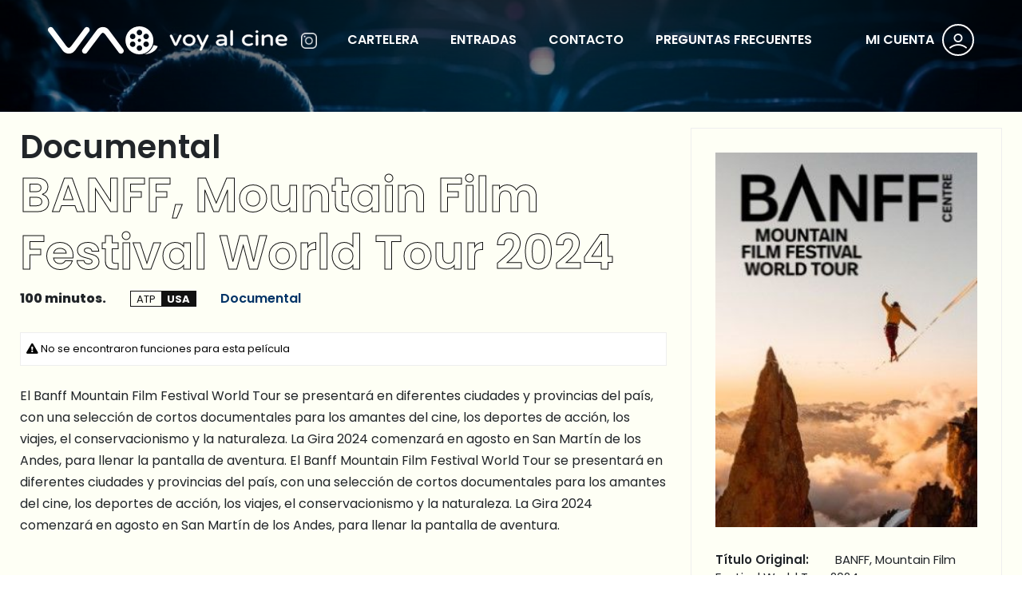

--- FILE ---
content_type: text/html; charset=utf-8
request_url: https://entradas.todoshowcase.com/pelicula.aspx?filmid=3578
body_size: 19851
content:


<!DOCTYPE html>
<html lang="es">
<head>
<!-- Global site tag (gtag.js) - Google Analytics -->
<script async src="https://www.googletagmanager.com/gtag/js?id=G-BMX8ZYWKFS"></script>
<script>
  window.dataLayer = window.dataLayer || [];
  function gtag(){dataLayer.push(arguments);}
  gtag('js', new Date());

  gtag('config', 'G-BMX8ZYWKFS');
</script>

<script type="text/javascript">
    // Broadcast that you're opening a page.
    localStorage.openpages = Date.now();
    var onLocalStorageEvent = function (e) {
        if (e.key == "openpages") {
            // Listen if anybody else is opening the same page!
            localStorage.page_available = Date.now();
        }
        if (e.key == "page_available") {
            //alert("Ya existe otra ventana abierta de VoyAlCine.net");
            window.location.replace('/cerrar.aspx');
            //window.open('', '_self').close();
        }
    };
    window.addEventListener('storage', onLocalStorageEvent, false);
</script>



    <meta charset="utf-8" /><meta content="width=device-width,initial-scale=1,shrink-to-fit=no" name="viewport" /><meta content="#204891" name="theme-color" /><title>
	Voy al Cine
</title><link href="/templates/vac/ico/favicon.png" rel="apple-touch-icon" sizes="144x144" /><link href="/templates/vac/ico/favicon.png" rel="apple-touch-icon" sizes="114x114" /><link href="/templates/vac/ico/favicon.png" rel="apple-touch-icon" sizes="72x72" /><link href="/templates/vac/ico/favicon.png" rel="apple-touch-icon" /><link href="/templates/vac/ico/favicon.png" rel="shortcut icon" /><link href="/templates/vac/css/lineicons.css" rel="stylesheet" /><link href="/templates/vac/css/fancybox.min.css" rel="stylesheet" /><link href="/templates/vac/css/swiper.min.css" rel="stylesheet" /><link href="/templates/vac/css/bootstrap.min.css" rel="stylesheet" /><link href="/templates/vac/css/style.css?v=0.4" rel="stylesheet" />
    <script src="/templates/vac/js/jquery.js"></script>
    <script src="/templates/vac/js/jquery.min.js"></script>
    <script src="/templates/vac/js/jquery-ui-1.10.4.custom.min.js"></script>

</head>

<body>

    <form name="FormularioNET" method="post" action="./pelicula.aspx?filmid=3578" id="FormularioNET">
<div>
<input type="hidden" name="__EVENTTARGET" id="__EVENTTARGET" value="" />
<input type="hidden" name="__EVENTARGUMENT" id="__EVENTARGUMENT" value="" />
<input type="hidden" name="__VIEWSTATE" id="__VIEWSTATE" value="/[base64]/UDoqEHGyA5VzVucmvdw==" />
</div>

<script type="text/javascript">
//<![CDATA[
var theForm = document.forms['FormularioNET'];
if (!theForm) {
    theForm = document.FormularioNET;
}
function __doPostBack(eventTarget, eventArgument) {
    if (!theForm.onsubmit || (theForm.onsubmit() != false)) {
        theForm.__EVENTTARGET.value = eventTarget;
        theForm.__EVENTARGUMENT.value = eventArgument;
        theForm.submit();
    }
}
//]]>
</script>


<div>

	<input type="hidden" name="__VIEWSTATEGENERATOR" id="__VIEWSTATEGENERATOR" value="45F854A4" />
	<input type="hidden" name="__EVENTVALIDATION" id="__EVENTVALIDATION" value="/wEdAAKDod0x93BEeNEDAbX7K0UZgTyBeJRVsR6DU5lpp7wV/aScfwFcJP8hOwo6RYUZK7bcg6QXN8lf4VQ+GvVRyw1u" />
</div>
    
        <nav class="mobile-menu">
            <div class="inner">
                <span id="ctl00_lblLoginm"><a href = 'ingresar.aspx'> MI CUENTA </a></span>
                <div class="site-menu">
                    <ul>
                        <li><a href="/">CARTELERA</a></li>
                        <li><a href="/boleteria.aspx">ENTRADAS</a></li>
                        <li><a href="/contacto.aspx">CONTACTO</a></li>
                        <li><a href="/preguntas.aspx">PREGUNTAS FRECUENTES</a></li>
                    </ul>
                </div>
            </div>
        </nav>
        
        <nav class="navbar">
            <div class="logo">
                <a href="/"><img alt="Image" src="/templates/vac/images/logo.svg?v=0.1"></a>
            </div>
            <div class="logo2">

            </div>
            <div class="logo2">
                <a href="https://www.instagram.com/voyalcineok/"><img alt="Image" src="/templates/vac/images/ig.png?v=0.1"></a>
            </div>
            <div class="site-menu">
                <ul>
                    <li><a href="/">CARTELERA</a></li>
                    <li><a href="/boleteria.aspx">ENTRADAS</a></li>
                    <li><a href="/contacto.aspx">CONTACTO</a></li>
                    <li><a href="/preguntas.aspx">PREGUNTAS FRECUENTES</a></li>
                </ul>
            </div>

            <div id="login_link" class="user-menu">
                <div class="navbar-account"> <span id="ctl00_lblLogin"><a href = 'ingresar.aspx'> MI CUENTA </a></span> <i class="lni lni-user"></i> </div>
            </div>
            
            <div class="hamburger-menu">
                <button class="hamburger" onclick="return false;">
                    <svg width="45" height="45" viewBox="0 0 100 100">
                        <path class="line line1" d="M 20,29.000046 H 80.000231 C 80.000231,29.000046 94.498839,28.817352 94.532987,66.711331 94.543142,77.980673 90.966081,81.670246 85.259173,81.668997 79.552261,81.667751 75.000211,74.999942 75.000211,74.999942 L 25.000021,25.000058" />
                        <path class="line line2" d="M 20,50 H 80" />
                        <path class="line line3" d="M 20,70.999954 H 80.000231 C 80.000231,70.999954 94.498839,71.182648 94.532987,33.288669 94.543142,22.019327 90.966081,18.329754 85.259173,18.331003 79.552261,18.332249 75.000211,25.000058 75.000211,25.000058 L 25.000021,74.999942" />
                    </svg>
                </button>
            </div>
        </nav>

        <section class="search-box">
            <div class="container">
                <h6>Escriba el nombre de la película...</h6>
                <input placeholder="Buscar" type="search">
                <input type="submit" value="Buscar">
                <ul>
                    <li>
                    </li>
                </ul>
            </div>
        </section>

        

     <header class="page-header">
    <script>
        //<!-- Meta Pixel Code Start -->
        var disneyMetaPixelID = '1234567890';
        !function test(f, b, e, v, n, t, s) {
            if (f.fbq) return; n = f.fbq = function () {
                n.callMethod ?
                    n.callMethod.apply(n, arguments) : n.queue.push(arguments)
            };
            if (!f._fbq) f._fbq = n; n.push = n; n.loaded = !0; n.version = '2.0';
            n.queue = []; t = b.createElement(e); t.async = !0;
            t.src = v; s = b.getElementsByTagName(e)[0];
            s.parentNode.insertBefore(t, s)
        }(window, document, 'script',
            'https://connect.facebook.net/en_US/fbevents.js');
        fbq('init', disneyMetaPixelID);
        fbq('trackSingle', disneyMetaPixelID, 'PageView');
        fbq('trackSingle', disneyMetaPixelID, 'ViewContent',
            {
                content_name: "Mufasa"
            }
        );
        //<!-- Meta Pixel Code End -->
    </script>

    </header>
    <script src="https://maxcdn.bootstrapcdn.com/bootstrap/3.3.7/js/bootstrap.min.js" integrity="sha384-Tc5IQib027qvyjSMfHjOMaLkfuWVxZxUPnCJA7l2mCWNIpG9mGCD8wGNIcPD7Txa" crossorigin="anonymous"></script>
    <link href="https://cdnjs.cloudflare.com/ajax/libs/bootstrap3-dialog/1.35.4/css/bootstrap-dialog.css" type="text/css" rel="stylesheet" />
    <link href="/templates/vac/css/pelicula5.css" type="text/css" rel="stylesheet" />
    <link rel="stylesheet" href="https://use.fontawesome.com/releases/v5.6.3/css/all.css" integrity="sha384-UHRtZLI+pbxtHCWp1t77Bi1L4ZtiqrqD80Kn4Z8NTSRyMA2Fd33n5dQ8lWUE00s/" crossorigin="anonymous" />
    <script src="/templates/vac/js/pelicula5.js"></script>

    <!-- The Modal -->
    <div class="modal" id="modalCambioPass">
        <div class="modal-dialog modal-lg">
            <div class="modal-content">

                <!-- Modal Header -->
                <div class="modal-header">
                    <h4 class="modal-title">ATENCION</h4>

                </div>

                <!-- Modal body -->
                <div class="modal-body">
                    <span id="ctl00_Contenido_lblbody"></span>
                </div>

                <!-- Modal footer -->
                <div class="modal-footer">
                    <a href="/registrar.aspx" class="custom-button" role="button" aria-pressed="true">Aceptar</a>
                </div>

            </div>
        </div>
    </div>

    <!-- Modal Confirmacion -->
    <div class="modal" id="modalConfirm">
        <div class="modal-dialog modal-lg">
            <div class="modal-content">

                <!-- Modal Header -->
                <div class="modal-header">
                    <h4 class="modal-title">ATENCIÓN</h4>
                    <button type="button" class="close" data-dismiss="modal">&times;</button>
                </div>

                <!-- Modal body -->
                <div class="modal-body">
                    <span id="modalConfirmMessage"></span>
                </div>

                <!-- Modal footer -->
                <div class="modal-footer">
                    <input type="button" id="modalConfirmButton" value="CONTINUAR" class="custom-button" />
                </div>

            </div>
        </div>
    </div>

    <!-- Modal Rating Alert -->
    <div class="modal" id="modalRatingAlert">
        <div class="modal-dialog modal-lg">
            <div class="modal-content">

                <!-- Modal Header -->
                <div class="modal-header">
                    <h4 class="modal-title">ATENCIÓN</h4>
                    <button type="button" class="close" data-dismiss="modal">&times;</button>
                </div>

                <!-- Modal body -->
                <div class="modal-body">
                    <span id="ctl00_Contenido_RatingAlert">Eh Gato. Esta pelicula no es apta pa vos</span>
                </div>

                <!-- Modal footer -->
                <div class="modal-footer">
                    <button type="button" class="custom-button" data-dismiss="modal">Aceptar</button>
                </div>

            </div>
        </div>
    </div>
    <script>
        function CambioPass() {
            $("#modalCambioPass").modal("show");
        }
    </script>

    <script>
        function RatingAlert() {
            $("#modalRatingAlert").modal("show");
        }
    </script>

    <main>
    
    
  
    <section class="content-section">
        <div class="container">
            <div class="row">
                <div class="col-lg-8">
                    <div class="movie-info-box">
                        <h2 class="name">Documental<br><strong>BANFF, Mountain Film Festival World Tour 2024</strong></h2>
                        <ul class="features">
                            <li>
                                <div class="year">100 minutos.</div>
                            </li>
                            <li>
                                <div class="hd">ATP <b>USA</b></div>
                            </li>
                            <li>
                                <div class="tags">Documental</div>
                            </li>
                        </ul>
						
                        <div id="op_container">
                            <div class="op_days"></div>
                            <div id="op_cinemas">
                                <h3><span class="spinner-border" style="width: 1.5rem; height: 1.5rem;" role="status"></span>&nbsp;cargando funciones...</h3>
                            </div>
                            <div id="op_error" style="display: none">
                                <i class="fas fa-exclamation-triangle" style="color: #000000;"></i>
                                No se encontraron funciones para esta película

                            </div>
                        </div>

                        <script>
                            $(document).ready(function () {
                                console.log("document ready!");
                                op_apiURL = "https://api.voyalcine.net/films/3578/tree"
                                LoadFilmTree(3578);
                            });
                        </script>

                        <br />

                        <p class="description">El Banff Mountain Film Festival World Tour se presentará en diferentes ciudades y provincias del país, con una selección de cortos documentales para los amantes del cine, los deportes de acción, los viajes, el conservacionismo y la naturaleza. La Gira 2024 comenzará en agosto en San Martín de los Andes, para llenar la pantalla de aventura. El Banff Mountain Film Festival World Tour se presentará en diferentes ciudades y provincias del país, con una selección de cortos documentales para los amantes del cine, los deportes de acción, los viajes, el conservacionismo y la naturaleza. La Gira 2024 comenzará en agosto en San Martín de los Andes, para llenar la pantalla de aventura.</p>
						
                        
                    </div>
                </div>
                <div class="col-lg-4">
                    <div class="movie-side-info-box">
                        <figure>
                            <img src="https://static.voyalcine.net/Uploads/i3578.jpg" alt="Image"></figure>
                        <ul>
                            <li><strong>Título Original: </strong>BANFF, Mountain Film Festival World Tour 2024</li>
                            <li><strong>Orígen:</strong> USA</li>
                            <li><strong>Género:</strong> Documental</li>
                            <li><strong>Director:</strong> Varios</li>
                            <li><strong>Actores:</strong> Varios                                                                                                                                                                                                                                                                                                                                                                                                                                                                                                                                                                                                                                                                                                                                                                                                                                                                                                                                                                                                                                                                                                                                                                                                                                                                                                                                                                                                                                                                                                                                                                                                                                                                                                                                                                                                                                                                                                                                                                                                                                                                                                                                                                                                                                                                                                                                                                                                                                                                                                                                                                                                                                                                                                                                                                                                                                                                                                                                                                                                                                                                                                                                                                                                                                                                                                                                                                                                                                                                                                                                                                                                                                                                                                                                                                                                                                                                                                                                                                                                                                                                                                                                                          </li>
                            <li><strong>Calificación:</strong> ATP</li>
                            <li><strong>Duración:</strong> 100 minutos</li>
                            <li><strong>Distribuidora:</strong> Distributor</li>
                        </ul>
                    </div>
                </div>
            </div>
        </div>
        <div class="form-group m-2">
            <input type="button" name="ctl00$Contenido$btnContinue" value="CONTINUAR" onclick="javascript:__doPostBack(&#39;ctl00$Contenido$btnContinue&#39;,&#39;&#39;)" id="ctl00_Contenido_btnContinue" class="custom-button" />
        </div>
    </section>

    



<footer class="footer">
    <div class="container">
        <div class="row">
            <div class="col-lg-6 col-xs-12">
                <h5 class="call-us"></h5>
                <p></p>
            </div>
            <div class="col-lg-3 col-md-4 col-xs-5">
                <h6 class="widget-title"></h6>
                <ul class="footer-menu">
                </ul>
            </div>
        </div>
    </div>
    <div class="bottom-bar">
        <div class="container">
            <span>© Copyright © 2021 Voy al Cine.</span>
        </div>
    </div>
</footer>

</main>


    
        <script src="/templates/vac/js/bootstrap.min.js"></script>
        <script src="/templates/vac/js/swiper.min.js"></script>
        <script src="/templates/vac/js/fancybox.min.js"></script>
        <script src="/templates/vac/js/scripts.js"></script>        

    </form>
</body>
</html>


--- FILE ---
content_type: text/css
request_url: https://entradas.todoshowcase.com/templates/vac/css/style.css?v=0.4
body_size: 103794
content:
@charset "UTF-8";
/*

 
This file contains the styling for the actual theme, this
is the file you need to edit to change the look of the
theme.


	// Table of contents //

		01. FONTS
		02. BODY
		03. HTML TAGS
		04. LINKS
		05. FORM ELEMENTS
		06. CUSTOM CONTAINER
		07. CUSTOM CLASSES
		08. CUSTOM BUTTON
		09. ACCORDION
		10. HAMBURGER
		11. MOBILE MENU
		12. SEARCH BOX
		13. NAVBAR
		14. SLIDER 
		15. PAGE HEADER
		16. VIDEO PLAYER
		17. MOVIE INFO BOX
		18. MOVIE SIDE INFO BOX
		19. CONTENT SECTION
		20. VIDEO BG
		21. SECTION TITLE
		22. CATEGORY THUMBS
		23. VIDEO THUMBS
		24. ICON BOX
		25. CTA FORM
		26. SIDE IMAGE
		27. MEMBERSHIP
		28. CAROUSEL TV SHOWS
		29. MEMBER BOX
		30. DEVICES BOX
		31. SUPPORT BOX
		32. CONTACT BOX
		33. COMMENTS
		34. TESTIMONIALS
		35. PRICE BOX
		36. NEWS BOX
		37. SIDEBAR
		38. PAGINATION
		39. GET STARTED BOX
		40. FOOTER
		41. RESPONSIVE MEDIUM FIXES
		42. RESPONSIVE TABLET FIXES
		43. RESPONSIVE MOBILE FIXES

	

*/
/* GOOGLE FONTS */
@import url("https://fonts.googleapis.com/css2?family=Jost:wght@400;600;800&amp;display=swap");
@import url('https://fonts.googleapis.com/css2?family=Poppins:ital,wght@0,100;0,200;0,300;0,400;0,500;0,600;0,700;0,800;0,900;1,100;1,200;1,300;1,400;1,500;1,600;1,700;1,800;1,900&display=swap');

* {
    outline: none !important;
}

body {
    margin: 0;
    padding: 0;
    font-family: "Poppins";
    font-size: 16px;
    -webkit-font-smoothing: antialiased;
    text-rendering: optimizeLegibility;
    -moz-osx-font-smoothing: grayscale;
}








/* SEAT MAP*/
.tableTagsHeader {
    width: 100%;
}

.tableTags {
    width: 33%;
}

.asiento_libre {
    text-align: left;
    font-size: 12px;
}

.asiento_ocupado {
    text-align: center;
    font-size: 12px;
}

.asiento_reservado {
    text-align: right;
    font-size: 12px;
}

.Movie1 {
    height: 50px !important;
    text-decoration: dashed;
    border-right-width: thin;
    border-bottom-width: thin;
    border-left-width: thin;
    border-top-width: thin;
    border-right-style: solid;
    border-bottom-style: solid;
    border-left-style: solid;
    border-top-style: solid;
    border-right-color: transparent;
    border-bottom-color: transparent;
    border-left-color: transparent;
    border-top-color: transparent;
    padding-left: 10px;
    padding-bottom: 0px;
    padding-top: 0px;
}

.Movie2 {
    height: 50px !important;
    color: #fff;
    text-decoration: dashed;
    border-right-width: thin;
    border-bottom-width: thin;
    border-left-width: thin;
    border-top-width: thin;
    border-right-style: solid;
    border-bottom-style: solid;
    border-left-style: solid;
    border-top-style: solid;
    border-right-color: transparent;
    border-bottom-color: transparent;
    border-left-color: transparent;
    border-top-color: transparent;
    padding-left: 10px;
    padding-bottom: 0px;
    padding-top: 0px;
    background-color: #a3a3a3;
}

/* FORM DECIDIR*/
pk {
    font-size: 8px;
    color: gray;
}


/* HTML TAGS */
img {
    max-width: 100%;
}

p {
    line-height: 1.7;
}

strong {
    font-weight: 600;
}

/* LINKS */
a {
    color: #204891;
    -webkit-transition: all .35s ease-in-out;
    -moz-transition: all .35s ease-in-out;
    -ms-transition: all .35s ease-in-out;
    -o-transition: all .35s ease-in-out;
    transition: all .35s ease-in-out;
}

.card-body a {
    font-weight: 700;
    border-bottom: 1px dotted #204891;
    text-decoration: none !important;
}

a:hover {
    color: #111111;
    text-decoration: underline;
}

/* FORM ELEMENTS */
input[type="text"] {
    width: 420px;
    max-width: 100%;
    height: 50px;
    padding: 0 30px;
    border: 1px solid #cecece;
    color: #757575;
}

input[type="email"] {
    width: 420px;
    max-width: 100%;
    height: 50px;
    padding: 0 30px;
    border: 1px solid #cecece;
}

input[type="search"] {
    width: 420px;
    max-width: 100%;
    height: 50px;
    padding: 0 30px;
    border: 1px solid #cecece;
}

input[type="password"] {
    width: 420px;
    max-width: 100%;
    height: 50px;
    padding: 0 30px;
    border: 1px solid #cecece;
}

input[type="number"] {
    width: 420px;
    max-width: 100%;
    height: 50px;
    padding: 0 30px;
    border: 1px solid #cecece;
}

input[type="date"] {
    width: 420px;
    max-width: 100%;
    height: 50px;
    padding: 0 30px;
    border: 1px solid #cecece;
}

input[type="radio"] {
    width: 18px;
    height: 18px;
    display: inline-block;
    margin-right: 4px;
    transform: translateY(3px);
    appearance: none;
    background: #ededed;
    border-radius: 50%;
}

    input[type="radio"]:checked {
        border: 6px solid #111111;
    }

input[type="checkbox"] {
    width: 18px;
    height: 18px;
    display: inline-block;
    margin-right: 4px;
    transform: translateY(3px);
    appearance: none;
    background: #ededed;
}

    input[type="checkbox"]:checked {
        border: 5px solid #ededed;
        background: #204891;
    }

textarea {
    width: 520px;
    max-width: 100%;
    height: 140px;
    padding: 30px;
    border: 1px solid #cecece;
}

select {
    width: 420px;
    max-width: 100%;
    height: 50px;
    padding: 0 30px;
    border: 1px solid #cecece;
    color: #757575;
}

select {
    -webkit-appearance: none;
    -moz-appearance: none;
    background-image: linear-gradient(45deg, transparent 50%, gray 50%), linear-gradient(135deg, gray 50%, transparent 50%), linear-gradient(to right, #ccc, #ccc);
    background-position: calc(100% - 30px) 34px, calc(100% - 25px) 34px, calc(100% - 3.5em) 15px;
    background-size: 5px 5px, 5px 5px, 1px 40px;
    background-repeat: no-repeat;
}

input[type="submit"] {
    height: 70px;
    display: inline-block;
    font-size: 14px;
    font-weight: 600;
    color: #fff;
    background: #003366;
    border: none;
    padding: 0 50px;
}

button[type="submit"] i {
    display: inline-block;
    margin-right: 8px;
    font-size: 18px;
    transform: translateY(2px);
}

/* CUSTOM CONTAINER */
@media (min-width: 1170px) {
    .container {
        max-width: 1100px;
    }
}

@media (min-width: 1280px) {
    .container {
        max-width: 1260px;
    }
}
/* CUSTOM CLASSES */
.overflow {
    overflow: hidden;
}

.no-gutters {
    padding: 0;
}

/* SPACING */
.no-spacing {
    margin: 0 !important;
    padding: 0 !important;
}

.no-top-spacing {
    margin-top: 0 !important;
    padding-top: 0 !important;
}

.space-50 {
    height: 50px;
}

/* CUSTOM BUTTON */
.custom-button {
    height: 60px !important;
    line-height: 64px;
    display: inline-block;
    background: #003366;
    color: #fff;
    font-size: 14px;
    font-weight: 600;
    padding: 0 50px;
    border: none;
    -webkit-transition: all .35s ease-in-out;
    -moz-transition: all .35s ease-in-out;
    -ms-transition: all .35s ease-in-out;
    -o-transition: all .35s ease-in-out;
    transition: all .35s ease-in-out;
}

    .custom-button:hover {
        text-decoration: none !important;
        color: #003366 !important;
        border-color: #003366 !important;
        background: none !important;
        border: 2px solid #003366 !important;
    }

    .custom-button:focus {
        text-decoration: none !important;
        color: #003366 !important;
        border-color: #204891 !important;
        background: none !important;
        border: 2px solid #003366 !important;
    }

    .custom-button input {
        text-decoration: none !important;
        color: #204891 !important;
        border-color: #003366 !important;
        background: none !important;
        border: 2px solid #003366 !important;
    }

/* CUSTOM BUTTON2 */
.custom-button2 {
    height: 50px !important;
    text-align: center;
    align-content: center;
    width: 80px;
    line-height: 50px;
    align-items: center;
    display: inline-block;
    background: #003366;
    color: #fff;
    font-weight: 800;
    padding: 0 0 0 0;
    border: 0px solid transparent;
    -webkit-transition: all .35s ease-in-out;
    -moz-transition: all .35s ease-in-out;
    -ms-transition: all .35s ease-in-out;
    -o-transition: all .35s ease-in-out;
    transition: all .35s ease-in-out;
}

    .custom-button2:hover {
        text-decoration: none !important;
        color: #003366 !important;
        border-color: #204891 !important;
        background: none !important;
        border: 1px solid #003366 !important;
    }

    .custom-button2:focus {
        text-decoration: none !important;
        color: #003366 !important;
        border-color: #003366 !important;
        background: none !important;
        border: 2px solid #204891 !important;
    }

    .custom-button2 input {
        text-decoration: none !important;
        color: #003366 !important;
        border-color: #204891 !important;
        background: none !important;
        border: 0px solid #003366 !important;
    }
















.custom-button-pay {
    height: 66px !important;
    line-height: 64px;
    display: inline-block;
    background: #003366;
    color: #fff;
    font-weight: 800;
    padding: 0 40px;
    border: 2px solid transparent;
    -webkit-transition: all .35s ease-in-out;
    -moz-transition: all .35s ease-in-out;
    -ms-transition: all .35s ease-in-out;
    -o-transition: all .35s ease-in-out;
    transition: all .35s ease-in-out;
}

    .custom-button-pay input {
        text-decoration: none !important;
        color: #204891 !important;
        border-color: #a22a2a !important;
        background: #fd5f5f;
        border: 2px solid #204891 !important;
    }

    .custom-button-pay:hover {
        text-decoration: none !important;
        color: #003366 !important;
        border-color: #003366 !important;
        background: none !important;
        border: 2px solid #003366 !important;
    }

    .custom-button-pay:focus {
        text-decoration: none !important;
        color: #003366 !important;
        border-color: #003366 !important;
        background: #fd5f5f;
        border: 2px solid #003366 !important;
    }

/* ACCORDION */
.accordion {
    width: 100%;
    float: left;
    background: #ionound: #fff;
    padding: 0;
}

.accorg: 0;
}

.accordion .card {
    background: none;
    border-radius: 0;
    margin-top: -1px;
    border: 1px solid #eaebee;
}

    .accordion .card .card-header {
        /*background: none;*/
        padding: 0;
        border-bottom: none;
    }

.rder-bottom: none;
}
.accordion .card .card-header a ccordioer-bottom: none;
}

.accordion .card .car border-bot
.accordion {
    width: 100%;
    float: left;
    background: #fff;
    padding: 0;
}

.accordion .card {
    background: none;
    border-radius: 0;
    margin-top: -1px;
    border: 1px solid #eaebee;
}

    .accordion .card .card-header {
        /*background: none;*/
        padding: 0;
        border-bottom: none;
    }

        .accordion .card .card-header a {
            width: 100%;
            float: left;
            font-weight: 600;
            padding: 20px 25px;
            color: #111111;
            font-size: 17px;
        }

            .accordion .card .card-header a:before {
                content: "+";
                width: 30px;
                height: 30px;
                line-height: 30px;
                float: right;
                text-align: center;
                background: #eee;
                border-radius: 50%;
                color: #111111;
                font-weight: 400;
            }

            .accordion .card .card-header a:hover {
                color: #204891;
                text-decoration: none;
            }

    .accordion .card .card-body {
        width: 100%;
        border-top: 1px solid #eee;
        line-height: 26px;
    }

    .accordion .card [aria-expanded="true"] {
        color: #204891 !important;
    }

        .accordion .card [aria-expanded="true"]:before {
            content: "-" !important;
            color: #111111 !important;
        }

/* HAMBURGER */
.hamburger {
    background-color: transparent;
    border: none;
    cursor: pointer;
    display: flex;
    padding: 0;
    outline: none;
}

    .hamburger .line {
        fill: none;
        stroke: #fff;
        stroke-width: 3;
        transition: stroke-dasharray 600ms cubic-bezier(0.4, 0, 0.2, 1), stroke-dashoffset 600ms cubic-bezier(0.4, 0, 0.2, 1);
    }

    .hamburger .line1 {
        stroke-dasharray: 60 207;
        stroke-width: 3;
    }

    .hamburger .line2 {
        stroke-dasharray: 60 60;
        stroke-width: 3;
    }

    .hamburger .line3 {
        stroke-dasharray: 60 207;
        stroke-width: 3;
    }

    .hamburger.opened {
        margin: 0;
    }

        .hamburger.opened .line1 {
            stroke-dasharray: 90 207;
            stroke-dashoffset: -134;
            stroke-width: 3;
        }

        .hamburger.opened .line2 {
            stroke-dasharray: 1 60;
            stroke-dashoffset: -30;
            stroke-width: 3;
        }

        .hamburger.opened .line3 {
            stroke-dasharray: 90 207;
            stroke-dashoffset: -134;
            stroke-width: 3;
        }

/* MOBILE MENU */
.mobile-menu {
    width: 80vw;
    max-width: 500px;
    height: 100vh;
    font-weight: 600;
    font-size: 8vw;
    display: flex;
    flex-wrap: wrap;
    align-items: center;
    position: fixed;
    left: -100%;
    top: 0;
    background: #111111;
    z-index: 7;
    padding: 30px;
    -webkit-transition: all .35s ease-in-out;
    -moz-transition: all .35s ease-in-out;
    -ms-transition: all .35s ease-in-out;
    -o-transition: all .35s ease-in-out;
    transition: all .35s ease-in-out;
}

    .mobile-menu.active {
        left: 0;
    }

    .mobile-menu .inner {
        width: 100%;
        display: block;
    }

    .mobile-menu .mobile-search {
        width: 100%;
        display: flex;
        flex-wrap: wrap;
        margin-bottom: 15px;
    }

        .mobile-menu .mobile-search h6 {
            width: 100%;
            display: block;
            color: #fff;
            font-weight: 600;
            margin-bottom: 10px;
        }

        .mobile-menu .mobile-search .form {
            width: 100%;
            display: flex;
            flex-wrap: wrap;
        }

            .mobile-menu .mobile-search .form input[type="search"] {
                width: 70%;
                height: 70px;
                border: 1px solid rgba(255, 255, 255, 0.3);
                border-right: none;
                background: none;
                color: #fff;
            }

            .mobile-menu .mobile-search .form input[type="submit"] {
                width: 30%;
                height: 70px;
                border: 1px solid rgba(255, 255, 255, 0.3);
                background: none;
                padding: 0;
                text-align: center;
            }

    .mobile-menu .site-menu {
        width: 100%;
        display: inline-block;
        margin: 0;
        margin-top: 30px;
    }

        .mobile-menu .site-menu ul {
            width: 100%;
            display: flex;
            flex-wrap: wrap;
            margin: 0;
            padding: 0;
        }

            .mobile-menu .site-menu ul li {
                width: 100%;
                display: inline-block;
                margin: 0;
                padding: 0;
                list-style: none;
            }

                .mobile-menu .site-menu ul li a {
                    color: #fff;
                    font-weight: 600;
                    font-size: 5vw;
                }

                    .mobile-menu .site-menu ul li a:hover {
                        text-decoration: none;
                        color: #204891;
                    }

    .mobile-menu .mobile-account {
        width: 100%;
        height: 80px;
        line-height: 80px;
        display: flex;
        flex-wrap: wrap;
        align-items: center;
        background: #204891;
        padding: 0 15px;
    }

    .mobile-menu .button-account {
        width: 100%;
        height: 70px;
        line-height: 70px;
        display: flex;
        flex-wrap: wrap;
        align-items: center;
        background: #204891;
        padding: 0 15px;
        font-weight: 600;
        color: #fff;
    }

    .mobile-menu i {
        width: 40px;
        height: 40px;
        line-height: 38px;
        float: left;
        border: 2px solid #fff;
        text-align: center;
        border-radius: 50%;
        font-size: 22px;
        margin-right: 10px;
    }

/* SEARCH BOX */
.search-box {
    width: 100%;
    height: 100vh;
    position: fixed;
    left: 0;
    top: 0;
    z-index: 2;
    padding-top: 150px;
    opacity: 0;
    visibility: hidden;
    -webkit-transition: all .35s ease-in-out;
    -moz-transition: all .35s ease-in-out;
    -ms-transition: all .35s ease-in-out;
    -o-transition: all .35s ease-in-out;
    transition: all .35s ease-in-out;
    background: black;
    background: -moz-linear-gradient(0deg, rgba(0, 0, 0, 0.5) 0%, black 100%);
    background: -webkit-linear-gradient(0deg, rgba(0, 0, 0, 0.5) 0%, black 100%);
    background: linear-gradient(0deg, rgba(0, 0, 0, 0.5) 0%, black 100%);
    filter: progid:DXImageTransform.Microsoft.gradient(startColorstr="#000000",endColorstr="#000000",GradientType=1);
}

    .search-box .container {
        display: flex;
        flex-wrap: wrap;
        justify-content: center;
        align-items: center;
    }

        .search-box .container h6 {
            width: 100%;
            display: block;
            font-size: 18px;
            font-weight: 600;
            margin-bottom: 10px;
            text-align: center;
            color: #fff;
        }

        .search-box .container form {
            margin: 20px auto;
            border: 1px solid #fff;
            padding: 10px;
            background: #fff;
        }

            .search-box .container form input[type="search"] {
                background: none;
                border: none;
                font-size: 20px;
            }

        .search-box .container ul {
            width: 100%;
            display: flex;
            flex-wrap: wrap;
            justify-content: center;
            margin: 0;
            padding: 0;
            text-align: center;
        }

            .search-box .container ul li {
                display: inline-block;
                margin: 0 10px;
                padding: 0;
                list-style: none;
            }

                .search-box .container ul li a {
                    display: inline-block;
                    color: #fff;
                }

    .search-box.active {
        opacity: 1;
        visibility: visible;
    }

/* NAVBAR */
.navbar {
    width: 100%;
    display: flex;
    flex-wrap: wrap;
    align-items: center;
    padding: 30px 60px;
    position: fixed;
    left: 0;
    top: 0;
    z-index: 7;
    color: #fff;
}

    .navbar .logo {
        margin-right: auto;
    }

        .navbar .logo a {
            display: inline-block;
        }

            .navbar .logo a img {
                height: 35px;
            }

    .navbar .logo2 {
        margin-right: auto;
    }

        .navbar .logo2 a {
            display: inline-block;
        }

            .navbar .logo2 a img {
                height: 20px;
            }

    .navbar .site-menu {
        display: inline-block;
        margin: 0 auto;
    }

        .navbar .site-menu ul {
            display: flex;
            flex-wrap: wrap;
            margin: 0;
            padding: 0;
        }

            .navbar .site-menu ul li {
                display: inline-block;
                margin: 0 20px;
                padding: 0;
                list-style: none;
            }

                .navbar .site-menu ul li a {
                    color: #fff;
                    font-weight: 600;
                }

                    .navbar .site-menu ul li a:hover {
                        text-decoration: none;
                        color: #204891;
                    }

    .navbar .user-menu {
        display: flex;
        flex-wrap: wrap;
        align-items: center;
        margin-left: auto;
    }

        .navbar .user-menu .navbar-search {
            display: inline-block;
            font-size: 20px;
            color: #fff;
            cursor: pointer;
        }

        .navbar .user-menu .navbar-notify {
            display: inline-block;
            margin-left: 20px;
            position: relative;
            font-size: 20px;
        }

            .navbar .user-menu .navbar-notify b {
                width: 15px;
                height: 15px;
                line-height: 15px;
                background: #204891;
                position: absolute;
                right: -7px;
                top: 0;
                border-radius: 50%;
                text-align: center;
                font-size: 11px;
            }

            .navbar .user-menu .navbar-notify i {
                color: #fff;
                cursor: pointer;
            }

            .navbar .user-menu .navbar-notify .notify-dropdown {
                width: 300px;
                background: #fff;
                position: absolute;
                left: calc(50% - 150px);
                top: calc(100% + 20px);
                box-shadow: 0 0 30px rgba(0, 0, 0, 0.1);
                color: #111111;
                font-size: 14px;
                display: none;
                border-radius: 6px;
                overflow: hidden;
            }

                .navbar .user-menu .navbar-notify .notify-dropdown:after {
                    content: "";
                    width: 100%;
                    height: 20px;
                    position: absolute;
                    left: 0;
                    top: -20px;
                }

                .navbar .user-menu .navbar-notify .notify-dropdown .total-notify {
                    width: 100%;
                    display: flex;
                    padding: 20px 25px;
                    background: #204891;
                    color: #fff;
                }

                    .navbar .user-menu .navbar-notify .notify-dropdown .total-notify h6 {
                        margin: 0;
                        font-size: 15px;
                        line-height: 20px;
                        font-weight: 600;
                    }

                    .navbar .user-menu .navbar-notify .notify-dropdown .total-notify span {
                        width: 20px;
                        height: 20px;
                        line-height: 20px;
                        display: inline-block;
                        background: #fff;
                        color: #204891;
                        text-align: center;
                        border-radius: 50%;
                        font-weight: 600;
                        margin-left: 7px;
                        font-size: 15px;
                    }

                .navbar .user-menu .navbar-notify .notify-dropdown ul {
                    width: 100%;
                    display: block;
                    margin: 0;
                    padding: 25px;
                }

                    .navbar .user-menu .navbar-notify .notify-dropdown ul li {
                        width: 100%;
                        display: block;
                        margin-bottom: 5px;
                        padding: 0;
                        padding-bottom: 5px;
                        list-style: none;
                        border-bottom: 1px solid #cdcdcd;
                        position: relative;
                        padding-left: 20px;
                    }

                        .navbar .user-menu .navbar-notify .notify-dropdown ul li:before {
                            content: "";
                            width: 6px;
                            height: 6px;
                            background: #204891;
                            border-radius: 50%;
                            position: absolute;
                            left: 0;
                            top: 9px;
                        }

                        .navbar .user-menu .navbar-notify .notify-dropdown ul li strong {
                            font-weight: 600;
                        }

                        .navbar .user-menu .navbar-notify .notify-dropdown ul li p {
                            width: 100%;
                            display: inline-block;
                            margin-bottom: 5px;
                            line-height: 1.3;
                        }

                        .navbar .user-menu .navbar-notify .notify-dropdown ul li span {
                            width: 100%;
                            display: block;
                            opacity: 0.5;
                            font-size: 12px;
                        }

                        .navbar .user-menu .navbar-notify .notify-dropdown ul li:last-child {
                            margin-bottom: 0;
                            padding-bottom: 0;
                            border-bottom: none;
                        }

        .navbar .user-menu .navbar-account {
            margin-left: 30px;
            display: flex;
            align-items: center;
        }

            .navbar .user-menu .navbar-account a {
                line-height: 40px;
                display: inline-block;
                font-weight: 600;
                color: #fff;
            }

            .navbar .user-menu .navbar-account i {
                width: 40px;
                height: 40px;
                line-height: 38px;
                float: right;
                border: 2px solid #fff;
                text-align: center;
                border-radius: 50%;
                font-size: 22px;
                margin-left: 10px;
            }

    .navbar .hamburger-menu {
        margin-left: auto;
        display: none;
    }

/* SLIDER */
.slider {
    width: 100%;
    height: 100vh;
    display: flex;
    flex-wrap: wrap;
    position: fixed;
    left: 0;
    top: 0;
    background: #111111;
}

    .slider .main-slider {
        width: 100%;
        height: 100%;
        display: flex;
        flex-wrap: wrap;
        position: relative;
        overflow: hidden;
    }

        .slider .main-slider .swiper-slide {
            overflow: hidden;
            color: #fff;
        }

            .slider .main-slider .swiper-slide .slide-inner {
                width: 100%;
                height: 100%;
                position: absolute;
                left: 0;
                top: 0;
                background-size: cover !important;
                background-position: center;
                display: flex;
                align-items: center;
                justify-content: center;
            }

                .slider .main-slider .swiper-slide .slide-inner:after {
                    content: "";
                    width: 100%;
                    height: 100%;
                    background-size: 200px auto;
                    position: absolute;
                    left: 0;
                    top: 0;
                    opacity: 0.10;
                }

            .slider .main-slider .swiper-slide .container {
                position: relative;
                z-index: 1;
                padding-top: 50px;
                background-color: rgba(0, 0, 0, 0.4);
                padding-bottom: 50px
            }

                .slider .main-slider .swiper-slide .container .tagline {
                    width: 100%;
                    display: block;
                    font-size: 14px;
                    font-weight: 800;
                    letter-spacing: 2px;
                    color: rgba(255, 255, 255, 0.6);
                    border-left: 3px solid #204891;
                    padding-left: 10px;
                }

                .slider .main-slider .swiper-slide .container .name {
                    width: 100%;
                    display: block;
                    margin-bottom: 10px;
                    font-size: 60px;
                    font-weight: 600;
                }

                    .slider .main-slider .swiper-slide .container .name strong {
                        -webkit-text-stroke: 1px #fff;
                        text-stroke: 1px #fff;
                        -webkit-text-fill-color: transparent;
                        color: transparent;
                        font-size: 100px;
                    }

                .slider .main-slider .swiper-slide .container .features {
                    width: 100%;
                    display: flex;
                    flex-wrap: wrap;
                    align-items: center;
                    margin-bottom: 30px;
                    padding: 0;
                }

                    .slider .main-slider .swiper-slide .container .features li {
                        display: inline-block;
                        padding: 0;
                        margin-right: 30px;
                        list-style: none;
                        position: relative;
                    }

                        .slider .main-slider .swiper-slide .container .features li .rate {
                            color: #65ee5b;
                        }

                            .slider .main-slider .swiper-slide .container .features li .rate svg {
                                width: 40px;
                                margin-right: 8px;
                                transform: rotate(-90deg);
                                transform-origin: center;
                            }

                            .slider .main-slider .swiper-slide .container .features li .rate b {
                                width: 40px;
                                height: 40px;
                                line-height: 40px;
                                text-align: center;
                                position: absolute;
                                left: 0;
                                top: 0;
                                font-size: 13px;
                            }

                        .slider .main-slider .swiper-slide .container .features li .year {
                            display: inline-block;
                            font-weight: 800;
                        }

                        .slider .main-slider .swiper-slide .container .features li .hd {
                            height: 20px;
                            line-height: 20px;
                            display: inline-block;
                            color: #fff;
                            font-size: 13px;
                            padding-left: 7px;
                            border: 1px solid #fff;
                        }

                            .slider .main-slider .swiper-slide .container .features li .hd b {
                                height: 18px;
                                line-height: 20px;
                                float: right;
                                margin-left: 7px;
                                padding: 0 7px;
                                background: #fff;
                                color: #111111;
                            }

                        .slider .main-slider .swiper-slide .container .features li .tags {
                            color: #204891;
                            font-weight: 600;
                        }

                .slider .main-slider .swiper-slide .container .description {
                    width: 100%;
                    display: block;
                    font-size: 17px;
                    margin-bottom: 40px;
                }

                .slider .main-slider .swiper-slide .container .play-btn {
                    height: 66px;
                    line-height: 64px;
                    display: inline-block;
                    float: left;
                    background: #003366;
                    color: #fff;
                    font-weight: 800;
                    padding: 0 50px;
                    margin-right: 30px;
                    border: 2px solid transparent;
                }

                    .slider .main-slider .swiper-slide .container .play-btn:hover {
                        background: none;
                        border-color: #204891;
                        text-decoration: none;
                    }

                .slider .main-slider .swiper-slide .container .add-btn {
                    width: 66px;
                    height: 66px;
                    line-height: 62px;
                    display: inline-block;
                    color: #fff;
                    text-align: center;
                    border: 2px solid rgba(255, 255, 255, 0.4);
                    border-radius: 50%;
                    font-size: 32px;
                }

                    .slider .main-slider .swiper-slide .container .add-btn:hover {
                        text-decoration: none;
                        background: #fff;
                        color: #111111;
                    }

    .slider .swiper-pagination {
        position: static;
        width: 20px;
        display: inline-block;
        position: absolute;
        bottom: 50%;
        left: auto;
        right: 60px;
        z-index: 2;
        transform: translateY(50%);
    }

        .slider .swiper-pagination .swiper-pagination-bullet {
            opacity: 1;
            background: rgba(0, 0, 0, 0.2);
            position: relative;
            height: 20px;
            width: 20px;
            background: none;
            text-align: center;
            float: left;
            margin: 4px 0;
        }

            .slider .swiper-pagination .swiper-pagination-bullet:after {
                content: "";
                width: 6px;
                height: 6px;
                border-radius: 50%;
                background: #fff;
                position: absolute;
                left: 50%;
                top: 50%;
                margin-left: -3px;
                margin-top: -3px;
                -webkit-transition: all .35s ease-in-out;
                -moz-transition: all .35s ease-in-out;
                -ms-transition: all .35s ease-in-out;
                -o-transition: all .35s ease-in-out;
                transition: all .35s ease-in-out;
                transform: scale(0.4);
                opacity: 0;
            }

            .slider .swiper-pagination .swiper-pagination-bullet:before {
                content: "";
                width: 100%;
                height: 100%;
                border: 2px solid rgba(255, 255, 255, 0.2);
                border-radius: 50%;
                position: absolute;
                left: 0;
                top: 0;
            }

            .slider .swiper-pagination .swiper-pagination-bullet svg circle {
                stroke-dasharray: 113px;
                stroke-dashoffset: 0px;
                stroke-linecap: round;
                stroke-width: 0;
                stroke: #fff;
                fill: none;
                animation: none;
                animation-play-state: paused;
                animation-fill-mode: none;
            }

        .slider .swiper-pagination .swiper-pagination-bullet-active {
            color: #fff;
            background: none;
        }

            .slider .swiper-pagination .swiper-pagination-bullet-active:after {
                opacity: 1;
                transform: scale(1);
            }

        .slider .swiper-pagination .swiper-pagination-bullet svg {
            position: absolute;
            top: 0;
            right: 0;
            width: 20px;
            height: 20px;
            transform: rotateY(-180deg) rotateZ(-90deg);
        }

        .slider .swiper-pagination .swiper-pagination-bullet.swiper-pagination-bullet-active svg circle {
            animation-play-state: running;
            stroke-width: 2px;
            animation: countdown 7s linear forwards;
        }

@keyframes countdown {
    from {
        stroke-dashoffset: 113px;
    }

    to {
        stroke-dashoffset: 0;
    }
}

.slider .main-slider .scroll,
.page-header.single .scroll {
    position: absolute;
    width: 80px;
    height: 100px;
    bottom: 100px;
    left: 50%;
    margin-left: -40px;
    z-index: 6;
}

    .slider .main-slider .scroll img,
    .page-header.single .scroll img {
        width: 100%;
    }


@media only screen and (max-width: 767px), only screen and (max-device-width: 767px) {
    .slider .main-slider .swiper-slide .container {
        padding-top: 0px;
    }

    .navbar .logo a img {
        height: 30px;
    }

    h4 {
        font-size: 1.1rem;
        font-weight: 400;
    }

    p {
        font-size: 14px;
    }
}

/* PAGE HEADER */
.page-header {
    width: 100%;
    height: 140px;
    display: flex;
    flex-wrap: wrap;
    align-items: center;
    background: url("../images/page-header-bg.jpg") center no-repeat;
    background-size: cover !important;
    position: fixed;
    left: 0;
    top: 0;
}

    .page-header:after {
        content: "";
        width: 100%;
        height: 100%;
        position: absolute;
        left: 0;
        top: 0;
        z-index: 0;
        opacity: 0.7;
        background: black;
        background: -moz-linear-gradient(0deg, rgba(0, 0, 0, 0.5) 0%, black 100%);
        background: -webkit-linear-gradient(0deg, rgba(0, 0, 0, 0.5) 0%, black 100%);
        background: linear-gradient(0deg, rgba(0, 0, 0, 0.5) 0%, black 100%);
        filter: progid:DXImageTransform.Microsoft.gradient(startColorstr="#000000",endColorstr="#000000",GradientType=1);
    }

    .page-header.single {
        height: 100vh;
    }

        .page-header.single .container {
            padding-top: 0;
        }

        .page-header.single:after {
            opacity: 1;
        }

    .page-header .container {
        position: relative;
        z-index: 1;
        color: #fff;
        padding-top: 80px;
    }

    .page-header h1 {
        width: 100%;
        display: block;
        font-weight: 800;
        font-size: 56px;
    }

        .page-header h1:after {
            content: "";
            width: 10px;
            height: 10px;
            display: inline-block;
            background: #204891;
            border-radius: 50%;
            margin-left: 10px;
        }

/* VIDEO PLAYER */
.video-player {
    width: 100%;
    display: flex;
    flex-wrap: wrap;
    padding: 0 10%;
    position: relative;
}

    .video-player .back-btn {
        height: 60px;
        line-height: 60px;
        background: #204891;
        color: #fff;
        padding: 0 30px;
        position: absolute;
        left: -2%;
        top: 100px;
        z-index: 1;
        font-weight: 600;
    }

        .video-player .back-btn:hover {
            text-decoration: none;
        }

    .video-player video {
        width: 150%;
        display: block;
    }

.video-container {
    position: relative;
    padding-bottom: 56.25%; /* 16:9 */
    height: 0;
}

    .video-container iframe {
        position: absolute;
        top: 0;
        left: 0;
        width: 100%;
        height: 100%;
    }


/* MOVIE INFO BOX */
.movie-info-box {
    width: 100%;
    position: relative;
    z-index: 1;
}

    .movie-info-box .name {
        width: 100%;
        display: block;
        margin-bottom: 10px;
        font-size: 40px;
        font-weight: 600;
    }

        .movie-info-box .name strong {
            -webkit-text-stroke: 1px #111111;
            text-stroke: 1px #111111;
            -webkit-text-fill-color: transparent;
            color: transparent;
            font-size: 60px;
        }

    .movie-info-box .features {
        width: 100%;
        display: flex;
        flex-wrap: wrap;
        align-items: center;
        margin-bottom: 30px;
        padding: 0;
    }

        .movie-info-box .features li {
            display: inline-block;
            padding: 0;
            margin-right: 30px;
            list-style: none;
            position: relative;
        }

            .movie-info-box .features li .rate {
                color: #111111;
            }

                .movie-info-box .features li .rate svg {
                    width: 40px;
                    margin-right: 8px;
                    transform: rotate(-90deg);
                    transform-origin: center;
                }

                .movie-info-box .features li .rate b {
                    width: 40px;
                    height: 40px;
                    line-height: 40px;
                    text-align: center;
                    position: absolute;
                    left: 0;
                    top: 0;
                    font-size: 13px;
                }

            .movie-info-box .features li .year {
                display: inline-block;
                font-weight: 800;
            }

            .movie-info-box .features li .hd {
                height: 20px;
                line-height: 20px;
                display: inline-block;
                color: #111111;
                font-size: 13px;
                padding-left: 7px;
                border: 1px solid #111111;
            }

                .movie-info-box .features li .hd b {
                    height: 18px;
                    line-height: 20px;
                    float: right;
                    margin-left: 7px;
                    padding: 0 7px;
                    background: #111111;
                    color: #fff;
                }

            .movie-info-box .features li .tags {
                color: #003366;
                font-weight: 600;
            }

    .movie-info-box .description {
        width: 100%;
        display: block;
        font-size: 16px;
        margin-bottom: 40px;
    }

    .movie-info-box .add-btn {
        height: 62px;
        line-height: 62px;
        display: inline-block;
        color: #fff;
        background: #111111;
        text-align: center;
        border-radius: 66px;
        font-size: 15px;
        padding: 0 35px;
        font-weight: 600;
    }

        .movie-info-box .add-btn:hover {
            text-decoration: none;
            background: #003366;
        }

    .movie-info-box .rate-box {
        display: inline-block;
        margin-left: 30px;
    }

        .movie-info-box .rate-box a {
            width: 66px;
            height: 66px;
            line-height: 66px;
            display: inline-block;
            color: #919191;
            background: #eaeaea;
            text-align: center;
            border-radius: 66px;
            font-size: 25px;
            margin: 0 4px;
        }

        .movie-info-box .rate-box strong {
            display: inline-block;
            margin-left: 10px;
        }

/* MOVIE SIDE INFO BOX */
.movie-side-info-box {
    width: 100%;
    display: flex;
    flex-wrap: wrap;
    padding: 30px;
    border: 1px solid #eee;
}

    .movie-side-info-box figure {
        width: 100%;
        display: block;
        margin-bottom: 30px;
    }

        .movie-side-info-box figure img {
            width: 100%;
        }

    .movie-side-info-box ul {
        width: 100%;
        display: block;
        margin: 0;
        padding: 0;
    }

        .movie-side-info-box ul li {
            width: 100%;
            display: block;
            margin-bottom: 15px;
            padding: 0;
            list-style: none;
            font-size: 15px;
        }

            .movie-side-info-box ul li:last-child {
                margin-bottom: 0;
            }

            .movie-side-info-box ul li strong {
                width: 150px;
                display: inline-block;
                font-weight: 600;
            }

/* CONTENT SECTION */
.content-section {
    width: 100%;
    display: flex;
    flex-wrap: wrap;
    padding: 20px 0;
    position: relative;
    background-size: cover !important;
    background-position: center;
    background-color: #FEFFF5;
    overflow-x: hidden;
}

main {
    width: 100%;
    display: flex;
    flex-wrap: wrap;
    background: #fff;
    position: relative;
    z-index: 6;
}

/* VIDEO BG */
.video-bg {
    width: 100%;
    height: 100%;
    position: absolute;
    left: 0;
    top: 0;
    overflow: hidden;
}

    .video-bg video {
        min-width: 100%;
        min-height: 100%;
        position: absolute;
        left: 50%;
        top: 50%;
        transform: translateY(-50%) translateX(-50%);
        z-index: -1;
    }

    .video-bg:after {
        content: "";
        width: 100%;
        height: 100%;
        background: #000;
        opacity: 0.2;
        position: absolute;
        left: 0;
        top: 0;
        z-index: 0;
    }

/* SECTION TITLE */
.section-title {
    width: 100%;
    display: flex;
    flex-wrap: wrap;
    margin-bottom: 20px;
}

    .section-title.light {
        color: #fff;
    }

    .section-title h6 {
        width: 100%;
        display: block;
        font-size: 14px;
        font-weight: 800;
        letter-spacing: 2px;
        opacity: 0.6;
    }

    .section-title h2 {
        width: 100%;
        display: block;
        margin: 0;
        font-size: 40px;
        font-weight: 600;
    }

    .section-title p {
        width: 100%;
        display: block;
        margin-top: 10px;
        margin-bottom: 0;
        font-size: 17px;
    }

/* CATEGORY THUMB */
.category-thumb {
    width: 100%;
    display: flex;
    flex-wrap: wrap;
    position: relative;
}

    .category-thumb:hover .category-image img {
        opacity: 0.7;
    }

    .category-thumb:hover .category-content .tags {
        opacity: 1;
    }

    .category-thumb .category-image {
        width: 100%;
        display: block;
        margin-bottom: 1;
        position: relative;
        background: #111111;
    }

        .category-thumb .category-image:after {
            content: "";
            width: 100%;
            height: 70%;
            position: absolute;
            left: 0;
            bottom: 0;
            z-index: 0;
            -webkit-transition: all .35s ease-in-out;
            -moz-transition: all .35s ease-in-out;
            -ms-transition: all .35s ease-in-out;
            -o-transition: all .35s ease-in-out;
            transition: all .35s ease-in-out;
            opacity: 1;
            background: black;
            background: -moz-linear-gradient(180deg, rgba(0, 0, 0, 0.0018382353) 0%, black 100%);
            background: -webkit-linear-gradient(180deg, rgba(0, 0, 0, 0.0018382353) 0%, black 100%);
            background: linear-gradient(180deg, rgba(0, 0, 0, 0.0018382353) 0%, black 100%);
            filter: progid:DXImageTransform.Microsoft.gradient(startColorstr="#000000",endColorstr="#000000",GradientType=1);
        }

        .category-thumb .category-image img {
            width: 100%;
            -webkit-transition: all .35s ease-in-out;
            -moz-transition: all .35s ease-in-out;
            -ms-transition: all .35s ease-in-out;
            -o-transition: all .35s ease-in-out;
            transition: all .35s ease-in-out;
        }

    .category-thumb .category-content {
        width: 100%;
        display: flex;
        flex-wrap: wrap;
        position: absolute;
        left: 0;
        bottom: 0;
        padding: 15px 30px;
        color: #fff;
    }

        .category-thumb .category-content .tags {
            width: 100%;
            display: block;
            margin: 0;
            padding: 0;
            opacity: 0;
            -webkit-transition: all .35s ease-in-out;
            -moz-transition: all .35s ease-in-out;
            -ms-transition: all .35s ease-in-out;
            -o-transition: all .35s ease-in-out;
            transition: all .35s ease-in-out;
        }

            .category-thumb .category-content .tags li {
                display: inline-block;
                margin-right: 10px;
                padding: 0;
                list-style: none;
                font-size: 13px;
                font-weight: 600;
                text-transform: uppercase;
                color: #fff;
            }

        .category-thumb .category-content .name {
            width: 100%;
            display: block;
            font-size: 23px;
        }

        .category-thumb .category-content .play-btn {
            width: 60px;
            display: inline-block;
            margin-bottom: 15px;
        }

            .category-thumb .category-content .play-btn a {
                height: 46px;
                width: 46px;
                line-height: 46px;
                display: inline-block;
                background: #fff;
                border-radius: 50%;
                text-align: center;
                position: relative;
                text-indent: -9999px;
            }

                .category-thumb .category-content .play-btn a:hover {
                    background: #204891;
                }

                    .category-thumb .category-content .play-btn a:hover:after {
                        border-color: transparent transparent transparent #fff;
                    }

                .category-thumb .category-content .play-btn a:after {
                    content: "";
                    -webkit-transition: all .35s ease-in-out;
                    -moz-transition: all .35s ease-in-out;
                    -ms-transition: all .35s ease-in-out;
                    -o-transition: all .35s ease-in-out;
                    transition: all .35s ease-in-out;
                    position: absolute;
                    left: calc(50% - 4px);
                    top: calc(50% - 8px);
                    width: 0;
                    height: 0;
                    border-style: solid;
                    border-width: 8px 0 8px 12px;
                    border-color: transparent transparent transparent #111111;
                }

        .category-thumb .category-content .details {
            display: inline-block;
            line-height: 46px;
        }

/* VIDEO THUMB */
.video-thumb {
    width: 100%;
    display: flex;
    flex-wrap: wrap;
    margin: 15px 0;
}

    .video-thumb.light {
        color: #fff;
    }

        .video-thumb.light .video-content .name a {
            color: #fff;
        }

    .video-thumb .video-image {
        width: 100%;
        display: block;
        margin-bottom: 15px;
        position: relative;
        background: #000;
        position: relative;
    }

        .video-thumb .video-image:after {
            content: "";
            width: 100%;
            height: 100%;
            position: absolute;
            left: 0;
            top: 0;
            z-index: 0;
            -webkit-transition: all .35s ease-in-out;
            -moz-transition: all .35s ease-in-out;
            -ms-transition: all .35s ease-in-out;
            -o-transition: all .35s ease-in-out;
            transition: all .35s ease-in-out;
            opacity: 0;
            background: black;
            background: -moz-linear-gradient(180deg, rgba(0, 0, 0, 0.0018382353) 0%, black 100%);
            background: -webkit-linear-gradient(180deg, rgba(0, 0, 0, 0.0018382353) 0%, black 100%);
            background: linear-gradient(180deg, rgba(0, 0, 0, 0.0018382353) 0%, black 100%);
            filter: progid:DXImageTransform.Microsoft.gradient(startColorstr="#000000",endColorstr="#000000",GradientType=1);
        }

        .video-thumb .video-image img {
            width: 100%;
            display: block;
            -webkit-transition: all .35s ease-in-out;
            -moz-transition: all .35s ease-in-out;
            -ms-transition: all .35s ease-in-out;
            -o-transition: all .35s ease-in-out;
            transition: all .35s ease-in-out;
        }

        .video-thumb .video-image .hd {
            height: 20px;
            line-height: 20px;
            display: inline-block;
            color: #fff;
            font-size: 13px;
            padding-left: 7px;
            border: 1px solid #fff;
            position: absolute;
            left: 10px;
            bottom: 20px;
            z-index: 1;
            opacity: 0;
            -webkit-transition: all .35s ease-in-out;
            -moz-transition: all .35s ease-in-out;
            -ms-transition: all .35s ease-in-out;
            -o-transition: all .35s ease-in-out;
            transition: all .35s ease-in-out;
        }

            .video-thumb .video-image .hd b {
                height: 18px;
                line-height: 20px;
                float: right;
                margin-left: 7px;
                padding: 0 7px;
                background: #fff;
                color: #111111;
            }

        .video-thumb .video-image .circle-rate {
            width: 40px;
            height: 40px;
            position: absolute;
            right: 10px;
            bottom: 10px;
            z-index: 1;
            text-align: center;
            font-weight: 600;
            -webkit-transition: all .35s ease-in-out;
            -moz-transition: all .35s ease-in-out;
            -ms-transition: all .35s ease-in-out;
            -o-transition: all .35s ease-in-out;
            transition: all .35s ease-in-out;
            opacity: 0;
        }

            .video-thumb .video-image .circle-rate .circle-chart__circle:last-child {
                stroke-fill: none;
                fill: transparent !important;
            }

            .video-thumb .video-image .circle-rate b {
                width: 100%;
                line-height: 40px;
                display: block;
                position: absolute;
                left: 0;
                top: 0;
                color: #fff;
            }

            .video-thumb .video-image .circle-rate svg {
                width: 100%;
                height: 100%;
                transform: rotate(-90deg);
                transform-origin: center;
            }

    .video-thumb .video-content {
        width: 100%;
        display: flex;
        flex-wrap: wrap;
    }

        .video-thumb .video-content .range {
            display: inline-block;
            font-size: 13px;
            margin-right: 6px;
        }

        .video-thumb .video-content .tags {
            display: inline-block;
            margin: 0;
            padding: 0;
            font-size: 13px;
        }

            .video-thumb .video-content .tags li {
                display: inline-block;
                margin-right: 10px;
                padding: 0;
                list-style: none;
                color: #204891;
            }

        .video-thumb .video-content .age {
            margin-left: auto;
            height: 20px;
            line-height: 18px;
            font-size: 12px;
            padding: 0 4px;
            border: 1px solid #fff;
            opacity: 0.7;
        }

        .video-thumb .video-content .name {
            width: 100%;
            display: block;
            font-size: 16px;
            font-weight: 600;
            margin-top: 5px;
        }

            .video-thumb .video-content .name a {
                display: inline-block;
            }

    .video-thumb:hover .video-image:after {
        opacity: 1;
    }

    .video-thumb:hover .video-image img {
        opacity: 0.7;
    }

    .video-thumb:hover .video-image .circle-rate {
        opacity: 1;
    }

    .video-thumb:hover .video-image .hd {
        opacity: 1;
    }

/* ICON BOX */
.col-md-4:last-child .icon-box:after {
    display: none;
}

.icon-box {
    width: 100%;
    display: flex;
    flex-wrap: wrap;
    text-align: center;
    position: relative;
}

    .icon-box:after {
        content: "";
        width: 1px;
        height: 100%;
        background: #cdcdcd;
        position: absolute;
        top: 0;
        right: -15px;
    }

    .icon-box figure {
        width: 100%;
        display: block;
        margin-bottom: 10px;
    }

        .icon-box figure img {
            height: 60px;
        }

    .icon-box h5 {
        width: 100%;
        display: block;
        font-weight: 600;
    }

    .icon-box p {
        width: 100%;
        display: block;
        padding: 0 15%;
        margin-bottom: 0;
    }

/* CTA FORM */
.cta-form {
    width: 100%;
    display: flex;
    flex-wrap: wrap;
    background: #111111;
    color: #fff;
    padding: 50px;
}

    .cta-form h6 {
        width: 100%;
        display: block;
        font-weight: 600;
        margin-bottom: 5px;
    }

    .cta-form h2 {
        width: 100%;
        display: block;
        margin-bottom: 30px;
        font-size: 50px;
    }

    .cta-form form {
        width: 100%;
        display: block;
    }

    .cta-form input[type="email"] {
        margin-bottom: 10px;
    }

/* CTA BOX */
.cta-box {
    width: 100%;
    display: flex;
    flex-wrap: wrap;
    margin: 100px 0;
    color: #fff;
    text-align: center;
}

    .cta-box h2 {
        width: 100%;
        display: block;
        margin-bottom: 20px;
        font-size: 50px;
    }

    .cta-box p {
        width: 100%;
        display: block;
        margin-bottom: 40px;
        font-size: 17px;
    }

    .cta-box .custom-button {
        margin: 0 auto;
    }

/* SIDE IMAGE */
.side-image {
    width: 100%;
    display: flex;
    flex-wrap: wrap;
    align-items: center;
    margin: 0;
}

    .side-image.full-left {
        width: 50vw;
        float: right;
    }

    .side-image.full-right {
        width: 50vw;
        float: left;
    }

    .side-image img {
        width: 100%;
    }

/* SIDE CONTENT */
.side-content {
    width: 100%;
    display: flex;
    flex-wrap: wrap;
}

    .side-content.right {
        padding-left: 75px;
    }

    .side-content h2 {
        width: 100%;
        display: block;
        font-size: 42px;
        font-weight: 600;
        margin-bottom: 40px;
    }

    .side-content .icon-list {
        width: 100%;
        display: flex;
        flex-wrap: wrap;
        margin: 0;
        padding: 0;
        list-style: none;
    }

        .side-content .icon-list li {
            width: 100%;
            display: flex;
            flex-wrap: wrap;
            align-items: center;
            margin-bottom: 40px;
            padding: 0;
            list-style: none;
            /*&:nth-child(2){padding-left: 50px;}*/
        }

            .side-content .icon-list li:last-child {
                margin-bottom: 0;
            }

            .side-content .icon-list li figure {
                width: 100px;
                display: inline-block;
                margin: 0;
            }

                .side-content .icon-list li figure img {
                    height: 60px;
                }

            .side-content .icon-list li .content {
                width: calc(100% - 100px);
                display: inline-block;
            }

                .side-content .icon-list li .content h4 {
                    width: 100%;
                    display: block;
                    font-weight: 600;
                    font-size: 20px;
                }

                .side-content .icon-list li .content p {
                    width: 100%;
                    display: block;
                    margin: 0;
                }

/* MEMBERSHIP */
.membership {
    width: 100%;
    max-width: 500px;
    display: flex;
    flex-wrap: wrap;
}

    .membership h6 {
        width: 100%;
        display: block;
        font-weight: 600;
        font-size: 34px;
    }

    .membership p {
        width: 100%;
        display: block;
        margin-bottom: 20px;
        font-size: 17px;
    }

    .membership form {
        width: 100%;
        display: block;
        margin-top: 20px;
    }

        .membership form .form-group {
            width: 100%;
            position: relative;
        }

            .membership form .form-group input[type="text"] {
                width: 100%;
                max-width: 100%;
            }

            .membership form .form-group input[type="password"] {
                width: 100%;
                max-width: 100%;
            }

            .membership form .form-group input[type="submit"] {
                width: 100%;
            }

            .membership form .form-group i {
                position: absolute;
                right: 30px;
                top: 27px;
                font-size: 20px;
            }

    .membership .or {
        width: 100%;
        display: flex;
        flex-wrap: wrap;
        text-align: center;
        margin-top: 30px;
    }

        .membership .or span {
            width: 100%;
            display: block;
            position: relative;
            font-size: 14px;
            line-height: 1;
            margin-bottom: 10px;
        }

            .membership .or span:before {
                content: "";
                width: calc(50% - 15px);
                height: 1px;
                background: #cdcdcd;
                position: absolute;
                left: 0;
                top: 7px;
            }

            .membership .or span:after {
                content: "";
                width: calc(50% - 15px);
                height: 1px;
                background: #cdcdcd;
                position: absolute;
                right: 0;
                top: 7px;
            }

        .membership .or a {
            width: calc(50% - 15px);
            height: 70px;
            line-height: 70px;
            display: flex;
            flex-wrap: wrap;
            justify-content: center;
            align-items: center;
            background: #9c9a9a;
            margin-right: 15px;
            color: #fff;
            padding: 0 30px;
            text-align: center;
        }

            .membership .or a:hover {
                text-decoration: none;
                background: #111111;
            }

            .membership .or a i {
                display: inline-block;
                font-size: 20px;
            }

            .membership .or a small {
                display: inline-block;
                margin-left: 7px;
                font-size: 14px;
            }

/* CAROUSEL TV SHOWS */
.carousel-tv-shows {
    width: 100%;
    display: flex;
    flex-wrap: wrap;
    position: relative;
    overflow: hidden;
}

    .carousel-tv-shows .swiper-button-prev {
        width: 50px;
        height: 50px;
        background: none;
        background: rgba(0, 0, 0, 0.7);
    }

        .carousel-tv-shows .swiper-button-prev:before {
            content: "";
            width: 18px;
            height: 18px;
            position: absolute;
            left: 20px;
            top: 16px;
            border-left: 3px solid #204891;
            border-bottom: 3px solid #204891;
            transform: rotate(45deg);
        }

    .carousel-tv-shows .swiper-button-next {
        width: 50px;
        height: 50px;
        background: none;
        background: rgba(0, 0, 0, 0.7);
    }

        .carousel-tv-shows .swiper-button-next:before {
            content: "";
            width: 18px;
            height: 18px;
            position: absolute;
            right: 20px;
            top: 16px;
            border-left: 3px solid #204891;
            border-bottom: 3px solid #204891;
            transform: rotate(-135deg);
        }

/* MEMBER BOX */
.member-box {
    width: calc(100% - 30px);
    display: flex;
    flex-wrap: wrap;
    margin: 15px;
    padding: 50px;
    border: 1px solid #cdcdcd;
    position: relative;
    z-index: 1;
    text-align: center;
    -webkit-transition: all .35s ease-in-out;
    -moz-transition: all .35s ease-in-out;
    -ms-transition: all .35s ease-in-out;
    -o-transition: all .35s ease-in-out;
    transition: all .35s ease-in-out;
}

    .member-box:before {
        content: "";
        width: calc(100% - 120px);
        height: 0;
        background: #204891;
        -webkit-transition: all .35s ease-in-out;
        -moz-transition: all .35s ease-in-out;
        -ms-transition: all .35s ease-in-out;
        -o-transition: all .35s ease-in-out;
        transition: all .35s ease-in-out;
        position: absolute;
        left: 60px;
        top: -1px;
        overflow: hidden;
    }

    .member-box:hover {
        border-color: transparent;
        box-shadow: 0 0 50px rgba(0, 0, 0, 0.1);
    }

        .member-box:hover ul {
            height: 50px;
            bottom: -50px;
        }

        .member-box:hover:before {
            height: 10px;
        }

    .member-box figure {
        width: 100%;
        display: block;
        margin-bottom: 25px;
        position: relative;
    }

        .member-box figure .image {
            width: 100%;
            display: inline-block;
            border-radius: 50%;
        }

        .member-box figure figcaption {
            position: absolute;
            right: 30px;
            bottom: 0;
        }

            .member-box figure figcaption img {
                height: 50px;
                border: 3px solid #fff;
                border-radius: 50%;
                display: inline-block;
            }

    .member-box h5 {
        width: 100%;
        display: block;
        margin-bottom: 10px;
        font-size: 23px;
    }

    .member-box small {
        width: 100%;
        display: block;
        opacity: 0.5;
        font-size: 15px;
    }

    .member-box ul {
        width: calc(100% - 120px);
        height: 0;
        line-height: 50px;
        position: absolute;
        left: 60px;
        bottom: 0;
        -webkit-transition: all .35s ease-in-out;
        -moz-transition: all .35s ease-in-out;
        -ms-transition: all .35s ease-in-out;
        -o-transition: all .35s ease-in-out;
        transition: all .35s ease-in-out;
        display: flex;
        flex-wrap: wrap;
        justify-content: center;
        margin: 0;
        padding: 0;
        background: #204891;
    }

        .member-box ul li {
            display: inline-block;
            margin: 0 10px;
            padding: 0;
            list-style: none;
        }

            .member-box ul li a {
                display: inline-block;
                color: #fff;
            }

/* DEVICES BOX */
.devices-box {
    width: 100%;
    display: flex;
    flex-wrap: wrap;
    padding: 50px;
    margin: 15px 0;
    border: 1px solid #cdcdcd;
    -webkit-transition: all .35s ease-in-out;
    -moz-transition: all .35s ease-in-out;
    -ms-transition: all .35s ease-in-out;
    -o-transition: all .35s ease-in-out;
    transition: all .35s ease-in-out;
    position: relative;
}

    .devices-box:before {
        content: "";
        width: calc(100% - 100px);
        height: 6px;
        background: #204891;
        -webkit-transition: all .35s ease-in-out;
        -moz-transition: all .35s ease-in-out;
        -ms-transition: all .35s ease-in-out;
        -o-transition: all .35s ease-in-out;
        transition: all .35s ease-in-out;
        position: absolute;
        left: 50px;
        bottom: -6px;
        overflow: hidden;
    }

    .devices-box:hover {
        border-color: transparent;
        box-shadow: 0 0 50px rgba(0, 0, 0, 0.1);
    }

    .devices-box figure {
        width: 100%;
        display: block;
        margin-bottom: 25px;
    }

        .devices-box figure img {
            height: 65px;
        }

    .devices-box h5 {
        width: 100%;
        display: block;
        font-size: 23px;
        font-weight: 600;
    }

    .devices-box p {
        width: 100%;
        display: block;
        font-size: 16px;
    }

    .devices-box ul {
        width: 100%;
        display: flex;
        flex-wrap: wrap;
        margin: 0;
        padding-left: 20px;
    }

        .devices-box ul li {
            width: 50%;
            margin: 5px 0;
            font-size: 13px;
            font-weight: 600;
        }

/* SUPPORT BOX */
.support-box {
    width: 100%;
    display: flex;
    flex-wrap: wrap;
    padding: 50px;
    margin: 15px 0;
    border: 1px solid #cdcdcd;
    -webkit-transition: all .35s ease-in-out;
    -moz-transition: all .35s ease-in-out;
    -ms-transition: all .35s ease-in-out;
    -o-transition: all .35s ease-in-out;
    transition: all .35s ease-in-out;
    position: relative;
}

    .support-box:before {
        content: "";
        width: calc(100% - 100px);
        height: 6px;
        background: #204891;
        -webkit-transition: all .35s ease-in-out;
        -moz-transition: all .35s ease-in-out;
        -ms-transition: all .35s ease-in-out;
        -o-transition: all .35s ease-in-out;
        transition: all .35s ease-in-out;
        position: absolute;
        left: 50px;
        bottom: -6px;
        overflow: hidden;
    }

    .support-box:hover {
        border-color: transparent;
        box-shadow: 0 0 50px rgba(0, 0, 0, 0.1);
    }

    .support-box i {
        font-size: 20px;
        margin-bottom: 20px;
    }

    .support-box h5 {
        width: 100%;
        display: block;
        font-size: 23px;
        font-weight: 600;
    }

    .support-box ul {
        width: 100%;
        display: flex;
        flex-wrap: wrap;
        margin: 0;
        padding-left: 20px;
    }

        .support-box ul li {
            width: 100%;
            margin: 5px 0;
            font-size: 13px;
            font-weight: 400;
        }

/* CONTACT BOX */
.contact-box {
    width: 100%;
    display: flex;
    flex-wrap: wrap;
    padding: 50px;
    margin: 15px 0;
    border: 1px solid #cdcdcd;
    -webkit-transition: all .35s ease-in-out;
    -moz-transition: all .35s ease-in-out;
    -ms-transition: all .35s ease-in-out;
    -o-transition: all .35s ease-in-out;
    transition: all .35s ease-in-out;
    position: relative;
    text-align: center;
}

    .contact-box:before {
        content: "";
        width: calc(100% - 100px);
        height: 6px;
        background: #204891;
        -webkit-transition: all .35s ease-in-out;
        -moz-transition: all .35s ease-in-out;
        -ms-transition: all .35s ease-in-out;
        -o-transition: all .35s ease-in-out;
        transition: all .35s ease-in-out;
        position: absolute;
        left: 50px;
        bottom: -6px;
        overflow: hidden;
    }

    .contact-box:hover {
        border-color: transparent;
        box-shadow: 0 0 50px rgba(0, 0, 0, 0.1);
    }

    .contact-box figure {
        width: 100%;
        display: block;
        margin-bottom: 25px;
    }

        .contact-box figure img {
            height: 45px;
        }

    .contact-box h5 {
        width: 100%;
        display: block;
        font-size: 20px;
        font-weight: 600;
    }

    .contact-box p {
        width: 100%;
        display: block;
        font-size: 16px;
        margin-bottom: 0;
    }

/* CONTACT FORM */
.contact-form {
    width: 100%;
    display: flex;
    flex-wrap: wrap;
    justify-content: center;
    text-align: center;
}

    .contact-form .form-group {
        width: 100%;
        display: block;
        margin-bottom: 15px;
    }

        .contact-form .form-group:nth-child(1) {
            width: 50%;
            padding-right: 5px;
        }

        .contact-form .form-group:nth-child(2) {
            width: 50%;
            padding-left: 5px;
        }

        .contact-form .form-group:last {
            margin-bottom: 0;
        }

    .contact-form input[type="text"] {
        width: 100%;
        max-width: 100%;
    }

    .contact-form select {
        width: 100%;
    }

    .contact-form textarea {
        width: 100%;
    }

    .contact-form input[type="submit"] {
        width: 100%;
    }

/* COMMENTS */
.comments {
    width: 100%;
    display: flex;
    flex-wrap: wrap;
}

    .comments .comments-list {
        width: 100%;
        display: flex;
        flex-wrap: wrap;
        margin-bottom: 30px;
        padding: 0;
    }

        .comments .comments-list li {
            width: 100%;
            display: flex;
            flex-wrap: wrap-reverse;
            margin-bottom: 20px;
            padding-bottom: 20px;
            border-bottom: 1px solid #eee;
            list-style: none;
        }

            .comments .comments-list li .comments-list {
                padding-left: 50px;
            }

            .comments .comments-list li .avatar {
                width: 100px;
                display: inline-block;
            }

                .comments .comments-list li .avatar img {
                    width: 80px;
                    border-radius: 50%;
                }

            .comments .comments-list li .comment {
                width: calc(100% - 100px);
                display: inline-block;
            }

                .comments .comments-list li .comment h6 {
                    width: 100%;
                    display: block;
                    font-size: 16px;
                    font-weight: 600;
                }

                .comments .comments-list li .comment p {
                    width: 100%;
                    display: block;
                    margin-bottom: 5px;
                }

                .comments .comments-list li .comment small {
                    width: 100%;
                    display: block;
                    font-size: 12px;
                    opacity: 0.5;
                    margin-bottom: 5px;
                }

                .comments .comments-list li .comment a {
                    display: inline-block;
                    height: 20px;
                    line-height: 21px;
                    padding: 0 15px;
                    background: #204891;
                    font-size: 11px;
                    color: #fff;
                    font-weight: 600;
                    border-radius: 20px;
                }

    .comments .comments-form {
        width: 100%;
        display: flex;
        flex-wrap: wrap;
    }

        .comments .comments-form h5 {
            width: 100%;
            display: block;
            font-weight: 600;
            margin-bottom: 20px;
        }

        .comments .comments-form .form-group {
            width: 100%;
            display: block;
        }

/* TESTIMONIAL */
.testimonial {
    width: 100%;
    display: flex;
    flex-wrap: wrap;
    align-items: center;
}

    .testimonial h2 {
        width: 100%;
        display: block;
        font-size: 40px;
        font-weight: 600;
        margin-bottom: 30px;
        padding-right: 10%;
    }

    .testimonial blockquote {
        width: 100%;
        display: block;
        padding: 0;
        margin-bottom: 20px;
        border: none;
        font-size: 20px;
        padding-right: 10%;
    }

    .testimonial figure {
        width: 180px;
        display: inline-block;
        margin: 0;
        margin-right: 20px;
    }

        .testimonial figure img {
            display: inline-block;
            border-radius: 50%;
        }

            .testimonial figure img:nth-child(1) {
                width: 120px;
                height: 120px;
                position: relative;
            }

            .testimonial figure img:nth-child(2) {
                width: 65px;
                height: 65px;
                margin-left: -10px;
            }

    .testimonial h6 {
        width: calc(100% - 200px);
        display: inline-block;
    }

    .testimonial small {
        width: calc(100% - 200px);
        display: inline-block;
    }

/* PRICE BOX */
.price-box {
    width: calc(100% - 40px);
    display: flex;
    flex-wrap: wrap;
    justify-content: center;
    background: #fff;
    padding: 40px;
    text-align: center;
    margin: 0 20px;
}

    .price-box .icon {
        width: 100%;
        display: block;
        margin-bottom: 15px;
    }

        .price-box .icon img {
            height: 64px;
        }

    .price-box .months {
        width: 100%;
        display: block;
        margin-bottom: 5px;
        font-size: 18px;
        font-weight: 600;
    }

    .price-box .price {
        width: 100%;
        display: flex;
        flex-wrap: wrap;
        align-items: center;
        justify-content: center;
        line-height: 1;
    }

        .price-box .price span {
            display: inline-block;
            font-size: 22px;
            margin-right: 6px;
        }

        .price-box .price b {
            display: inline-block;
            font-size: 70px;
            font-weight: 800;
        }

        .price-box .price small {
            width: 100%;
            display: block;
            font-display: 14px;
        }

    .price-box .save {
        height: 32px;
        line-height: 32px;
        display: inline-block;
        background: #fde5e5;
        color: #204891;
        padding: 0 20px;
        border-radius: 32px;
        font-weight: 600;
        margin-bottom: 10px;
        margin-top: 15px;
    }

    .price-box .note {
        width: 100%;
        display: block;
    }

        .price-box .note u {
            text-decoration: line-through;
            opacity: 0.6;
            font-weight: 600;
        }

    .price-box a {
        width: 100%;
        height: 66px;
        line-height: 66px;
        background: #204891;
        color: #fff;
        font-weight: 800;
        margin-top: 20px;
        margin-bottom: 20px;
        border: 2px solid transparent;
    }

        .price-box a:hover {
            background: none;
            color: #111111;
            border-color: #204891;
            text-decoration: none;
        }

    .price-box .guarantee {
        width: 100%;
        display: block;
    }

        .price-box .guarantee i {
            color: green;
        }

/* NEWS BOX */
.news-box {
    width: 100%;
    display: block;
    position: relative;
    margin-bottom: 100px;
}

    .news-box:last-child {
        margin-bottom: 0;
    }

    .news-box:hover .content h3 a {
        background-size: 100% 100%;
    }

    .news-box figure {
        width: 100%;
        display: block;
        margin-bottom: 30px;
        position: relative;
        overflow: hidden;
        background: #204891;
    }

        .news-box figure:after {
            content: "\ea39";
            font-family: "LineIcons";
            color: #fff;
            position: absolute;
            left: 30px;
            top: 30px;
            font-size: 20px;
        }

        .news-box figure img {
            width: 100%;
            max-width: inherit;
        }

    .news-box .content {
        width: 100%;
        display: block;
    }

        .news-box .content.overlap {
            position: absolute;
            left: 0;
            bottom: 0;
            padding: 30px;
            color: #fff;
            background: black;
            background: -moz-linear-gradient(180deg, rgba(0, 0, 0, 0.0018382353) 0%, black 100%);
            background: -webkit-linear-gradient(180deg, rgba(0, 0, 0, 0.0018382353) 0%, black 100%);
            background: linear-gradient(180deg, rgba(0, 0, 0, 0.0018382353) 0%, black 100%);
            filter: progid:DXImageTransform.Microsoft.gradient(startColorstr="#000000",endColorstr="#000000",GradientType=1);
        }

            .news-box .content.overlap .author {
                margin-bottom: 0;
            }

        .news-box .content small {
            display: block;
            font-size: 12px;
            opacity: 1;
            margin-bottom: 10px;
        }

        .news-box .content h3 {
            width: 100%;
            display: block;
            margin-bottom: 20px;
            font-size: 38px;
            line-height: 1.2;
            font-weight: 800;
        }

            .news-box .content h3 a {
                display: block;
                color: #fff;
                -webkit-transition: all .35s ease-in-out;
                -moz-transition: all .35s ease-in-out;
                -ms-transition: all .35s ease-in-out;
                -o-transition: all .35s ease-in-out;
                transition: all .35s ease-in-out;
            }

                .news-box .content h3 a:hover {
                    text-decoration: underline;
                }

        .news-box .content .author {
            width: 100%;
            display: block;
            margin-bottom: 30px;
            font-size: 13px;
        }

            .news-box .content .author img {
                height: 60px;
                display: inline-block;
                border-radius: 50%;
                margin-right: 15px;
            }

            .news-box .content .author b {
                font-weight: 600;
            }

        .news-box .content .image {
            width: 100%;
        }

        .news-box .content .half-left-image {
            width: 50%;
            float: left;
            margin-right: 20px;
            margin-bottom: 10px;
        }

        .news-box .content .half-right-image {
            width: 50%;
            float: right;
            margin-left: 20px;
            margin-bottom: 10px;
        }

        .news-box .content h6 {
            font-size: 24px;
            line-height: 1.7;
            margin-top: 10px;
            margin-bottom: 20px;
        }

        .news-box .content strong {
            font-weight: 600;
        }

        .news-box .content figure {
            margin: 30px 0;
        }

        .news-box .content video {
            width: 100%;
            margin: 20px 0;
        }

        .news-box .content blockquote {
            width: 100%;
            display: block;
            padding: 40px;
            background: #204891;
            color: #fff;
            font-size: 24px;
            font-family: "Times New Roman";
            text-align: center;
        }

        .news-box .content ul {
            padding-left: 20px;
        }

            .news-box .content ul li {
                margin: 4px 0;
            }

/* SIDEBAR */
.sidebar {
    width: 100%;
    display: block;
    padding-left: 20px;
}

    .sidebar .widget {
        width: 100%;
        display: flex;
        flex-wrap: wrap;
        border-left: 1px solid #cdcdcd;
        padding: 20px 0;
        padding-left: 50px;
        margin-bottom: 30px;
        position: relative;
    }

        .sidebar .widget * {
            position: relative;
        }

        .sidebar .widget .widget-title {
            width: 100%;
            display: block;
            position: relative;
            z-index: 1;
            font-weight: 800;
            letter-spacing: 1px;
            font-size: 20px;
            color: #204891;
            padding: 15px 0;
        }

            .sidebar .widget .widget-title:before {
                content: "";
                width: 3px;
                height: 100%;
                background: #204891;
                position: absolute;
                left: -51px;
                bottom: 0;
                z-index: -1;
                mix-blend-mode: difference;
            }

        .sidebar .widget form {
            width: 100%;
            display: block;
        }

            .sidebar .widget form input[type="submit"] {
                margin-top: 10px;
                background: #111111;
                color: #fff;
            }

        .sidebar .widget .categories {
            width: 100%;
            display: block;
            margin: 0;
            padding: 0;
        }

            .sidebar .widget .categories li {
                width: 100%;
                display: block;
                margin: 6px 0;
                padding: 0;
                padding-left: 20px;
                list-style: none;
            }

                .sidebar .widget .categories li:before {
                    content: "";
                    width: 5px;
                    height: 5px;
                    background: #cdcdcd;
                    border-radius: 50%;
                    position: absolute;
                    left: 0;
                    top: 10px;
                }

                .sidebar .widget .categories li a {
                    color: #111111;
                    font-size: 17px;
                }

        .sidebar .widget .side-gallery {
            width: calc(100% + 4px);
            float: left;
            margin: 0 -2px;
            padding: 0;
        }

            .sidebar .widget .side-gallery li {
                width: 33.3333%;
                float: left;
                margin: 0;
                padding: 2px;
                list-style: none;
            }

/* PAGINATION */
.pagination {
    width: 100%;
    display: flex;
    flex-wrap: wrap;
    margin: 0;
}

    .pagination .page-item {
        display: inline-block;
    }

        .pagination .page-item .page-link {
            height: 70px;
            line-height: 70px;
            padding: 0 40px;
            border-radius: 0 !important;
            font-size: 12px;
            font-weight: 600;
            color: #111111;
            outline: none !important;
        }

            .pagination .page-item .page-link:focus {
                outline: none !important;
            }

/* GET START BOX*/
.get-started-box {
    width: 100%;
    display: flex;
    flex-wrap: wrap;
    justify-content: center;
    text-align: center;
    padding: 70px 10%;
    border-bottom: 1px solid rgba(255, 255, 255, 0.1);
}

    .get-started-box h2 {
        width: 100%;
        display: block;
        font-size: 40px;
        font-weight: 600;
        color: #fff;
    }

    .get-started-box p {
        width: 100%;
        display: block;
        margin-bottom: 20px;
        font-size: 16px;
        color: #fff;
    }

    .get-started-box form {
        width: 100%;
        display: flex;
        justify-content: center;
    }

        .get-started-box form input[type="email"] {
            margin-right: 10px;
            border: none;
        }

/* FOOTER */
.footer {
    width: 100%;
    display: flex;
    flex-wrap: wrap;
    padding-top: 100px;
    background: #2C3C5B;
    color: #fff;
    position: relative;
    overflow: hidden;
}

    .footer .widget-title {
        width: 100%;
        display: block;
        margin-bottom: 20px;
        font-weight: 600;
        letter-spacing: 2px;
    }

    .footer .footer-menu {
        width: 100%;
        display: block;
        margin-bottom: 20px;
        padding: 0;
    }

        .footer .footer-menu li {
            width: 100%;
            display: inline-block;
            margin: 6px 0;
            padding: 0;
            list-style: none;
        }

            .footer .footer-menu li:before {
                content: "";
                width: 4px;
                height: 4px;
                background: #fff;
                display: inline-block;
                border-radius: 50%;
                margin-right: 10px;
                transform: translateY(-2px);
                opacity: 0.5;
            }

            .footer .footer-menu li a {
                width: calc(100% - 20px);
                display: inline-block;
                color: #fff;
            }

    .footer .call-us {
        width: 100%;
        display: block;
        margin-bottom: 20px;
    }

    .footer .language {
        width: 50%;
        display: flex;
        flex-wrap: wrap;
        position: relative;
        margin-top: 30px;
    }

        .footer .language i {
            position: absolute;
            right: 30px;
            top: 20px;
            font-size: 19px;
            opacity: 0.6;
        }

        .footer .language select {
            height: 60px;
            background: none;
            color: #fff;
            border: 1px solid rgba(255, 255, 255, 0.3);
        }

            .footer .language select option {
                color: #fff;
            }

    .footer .bottom-bar {
        width: 100%;
        display: flex;
        flex-wrap: wrap;
        padding: 40px 0;
        background: #2C3C5B;
        margin-top: 50px;
        font-size: 13px;
    }

        .footer .bottom-bar .container {
            display: flex;
            flex-wrap: wrap;
        }

            .footer .bottom-bar .container span {
                margin-left: 0;
            }

                .footer .bottom-bar .container span:nth-child(2) {
                    margin-left: auto;
                }

                    .footer .bottom-bar .container span:nth-child(2) a {
                        color: #fff;
                        text-decoration: underline;
                    }

                        .footer .bottom-bar .container span:nth-child(2) a:hover {
                            text-decoration: none;
                        }

/* RESPONSIVE MEDIUM  */
@media only screen and (max-width: 1199px), only screen and (max-device-width: 1199px) {
    .category-thumb .category-content .name {
        font-size: 22px;
    }

    .category-thumb .category-content {
        padding: 15px;
    }

    .side-content.right {
        padding-left: 0;
    }

    .side-content h2 {
        font-size: 34px;
    }

    .price-box {
        width: 100%;
        margin: 0;
    }

        .price-box .note u {
            width: 100%;
            display: block;
        }

    .footer .call-us strong {
        width: 100%;
        display: block;
    }

    .contact-box {
        padding: 50px 10px;
    }

    .sidebar .widget {
        padding-left: 30px;
    }

        .sidebar .widget .widget-title:before {
            left: -31px;
        }
}
/* RESPONSIVE TABLET  */
@media only screen and (max-width: 991px), only screen and (max-device-width: 991px) {
    .navbar .site-menu ul li {
        margin: 0 10px;
    }

    .category-thumb {
        margin: 15px 0;
    }

    .side-image.full-left {
        width: 100vw;
        float: left;
        margin-left: 50%;
        transform: translateX(-50%);
        margin-bottom: 50px;
    }

    .price-box {
        padding: 30px;
        margin: 15px 0;
    }

        .price-box .price b {
            font-size: 50px;
        }

    .membership {
        margin-bottom: 50px;
    }

    .get-started-box {
        padding: 50px 0;
    }

    .sidebar {
        padding-left: 0;
        margin-top: 50px;
    }

        .sidebar .widget {
            border-left: none;
            padding-left: 0;
        }

            .sidebar .widget .widget-title:before {
                display: none;
            }

    .icon-box p {
        padding: 0;
    }

    .icon-box h5 {
        font-size: 18px;
        font-weight: 600;
        margin-top: 20px;
    }

    .col-lg-4.col-md-6:last-child .member-box {
        margin-top: 50px;
    }

    .col-lg-6:nth-child(1) .testimonial {
        margin-bottom: 50px;
    }

    .footer {
        padding-top: 50px;
    }

        .footer .widget-title {
            margin-top: 40px;
        }
}
/* RESPONSIVE MOBILE */
@media only screen and (max-width: 767px), only screen and (max-device-width: 767px) {
    main {
        margin-top: 0 !important;
    }

    .search-box {
        display: none;
    }

    .navbar {
        padding: 30px 15px;
        position: absolute;
    }

        .navbar .site-menu {
            display: none;
        }

        .navbar .user-menu {
            display: none;
        }

        .navbar .hamburger-menu {
            display: inline-block;
        }

    .slider {
        position: static;
    }

    .page-header {
        position: static;
        height: 170px;
    }

        .page-header h1 {
            font-size: 28px;
        }

    .movie-info-box {
        margin-bottom: 30px;
    }

        .movie-info-box .name {
            padding: 100px 0px 20px 0px;
            font-size: 24px;
        }

            .movie-info-box .name strong {
                padding: 10px 0px 0px 0px;
                font-size: 40px;
                display: block;
            }

    .content-section {
        padding: 20px 0;
    }

    .section-title {
        margin-bottom: 20px;
        padding-top: 0px;
    }

    .page-header.single {
        position: relative;
    }

    .slider .main-slider .swiper-slide .slide-inner {
        background-position: right center !important;
    }

    .slider .main-slider .swiper-slide .container .name {
        font-size: 38px;
    }

        .slider .main-slider .swiper-slide .container .name strong {
            font-size: 50px;
        }

    .slider .main-slider .swiper-slide .container .description {
        display: none;
    }

    .slider .main-slider .swiper-slide .container .features li:first-child {
        width: 100%;
        margin-bottom: 10px;
    }

    .slider .main-slider .swiper-slide .container .features li:last-child {
        width: 100%;
        margin-top: 10px;
    }

    .slider .main-slider .swiper-slide .container .play-btn {
        padding: 0 25px;
    }

    .slider .swiper-pagination {
        display: none;
    }

    .section-title h2 {
        font-size: 28px;
    }

    .side-content h2 {
        font-size: 26px;
    }

    .side-content .icon-list li figure {
        width: 100%;
        margin-bottom: 20px;
    }

    .side-content .icon-list li .content {
        width: 100%;
    }

    .video-thumb .video-content .age {
        display: none;
    }

    .video-thumb .video-image .hd {
        display: none;
    }

    .testimonial h2 {
        font-size: 32px;
        padding-right: 0;
    }

    .testimonial blockquote {
        font-size: 18px;
        padding-right: 0;
    }

    .testimonial figure {
        width: 100%;
        margin-bottom: 15px;
    }

        .testimonial figure img:nth-child(1) {
            width: 80px;
            height: 80px;
        }

        .testimonial figure img:nth-child(2) {
            width: 50px;
            height: 50px;
        }

    .testimonial h6 {
        width: 100%;
    }

        .testimonial h6 small {
            width: 100%;
        }

    .mobile-menu .site-menu ul li a {
        font-size: 9vw;
    }

    .get-started-box form {
        flex-wrap: wrap;
    }

        .get-started-box form input[type="email"] {
            width: 100%;
            margin-right: 0;
            margin-bottom: 10px;
        }

    .news-box .content.overlap {
        position: static;
        background: none;
        padding: 0;
        color: #111111;
    }

    .news-box .content h3 {
        font-size: 28px;
    }

        .news-box .content h3 a {
            color: #111111;
        }

    .news-box .content blockquote {
        padding: 20px;
    }

    .news-box .content .half-left-image {
        width: 100%;
        margin-right: 0;
    }

    .news-box .content .half-right-image {
        width: 100%;
        margin-left: 0;
    }

    .pagination .page-item .page-link {
        padding: 0 30px;
    }

    .icon-box {
        margin-top: 30px;
    }

    .cta-form h2 {
        font-size: 30px;
    }

    .cta-form {
        padding: 30px;
    }

        .cta-form form input[type="submit"] {
            width: 100%;
        }

    .member-box {
        width: 100%;
        margin: 30px 0;
    }

    .col-lg-4.col-md-6:last-child .member-box {
        margin-top: 30px;
    }

    .devices-box {
        padding: 30px;
    }

    .contact-form .form-group:nth-child(1) {
        width: 100%;
        padding-right: 0;
    }

    .contact-form .form-group:nth-child(2) {
        width: 100%;
        padding-left: 0;
    }

    .support-box {
        padding: 30px;
    }

    .membership .or a {
        width: 100%;
        margin-right: 0;
        margin: 5px 0;
    }

    .footer .language {
        margin-bottom: 50px;
    }

    .footer .widget-title {
        margin-top: 10px;
    }

    .footer .bottom-bar .container span:nth-child(2) {
        margin-left: 0;
    }
}

.degrade {
    background: linear-gradient(-90deg,#009bde,#0f2e66) !important;
}


.TextoLogin2 img {
    width: 50px !important;
    height: 50px !important;
}

.seleccion b {
    color: #204891;
}



.data_table td.Editar a:hover {
    color: #536f00;
    border-bottom: 1px dotted #536f00
}

.data_table td.Edita a:hover {
    color: #536f00;
    border-bottom: 1px dotted #536f00
}

.data_table th {
    border-right: 1px solid #e0e0e0;
    background-color: #e5e5e5;
    padding: 10px 6px;
    text-align: center
}

    .data_table th:last-child, .data_table td:last-child {
        border-right: 0 dotted #d5d5d5
    }

    .data_table th:hover {
        background-color: #e1e1e1
    }

.data_table .ColorNegro td {
    background-color: #333;
    color: #fff !important;
    font-weight: bold;
    text-align: right
}

.data_table tr.row_odd {
    background-color: #fafafa;
    font-size: 12px;
}

    .data_table tr.row_odd:hover, .data_table tr.row_even:hover {
        background-color: #ffefbf
    }

    .data_table tr.row_odd:focus, .data_table tr.row_even:focus {
        background-color: #efffbf
    }

.data_table tr.row_even {
    background-color: #fff;
    font-size: 12px;
}

    .data_table tr.row_even td, .data_table tr.row_odd td {
        padding: 10px 6px 10px 6px
    }

.data_table tr.row_even_personalizado {
    background-color: #ccc
}

.data_table .row_paging table tr td {
    background-color: #e5e5e5
}

    .data_table .row_paging table tr td a {
        color: #212121;
        text-decoration: underline
    }

.data_table td {
    border-bottom: 0px solid #d5d5d5;
    border-left: 0px solid #d5d5d5;
    border-right: 0px solid #F2F2f2;
    padding: 3px;
    padding-top: 0px;
    padding-bottom: 0px;
}

.data_table tr:last-child td {
}

.data_table tr:last-child td {
    border-left: 0 dotted #d5d5d5;
}


.data_table td.border {
    border: 0 solid gray;
    padding: 3px
}

.data_table td.none {
    border-bottom: 0px;
    border-left: 0px;
    border-right: 0px;
    padding: 3px
}

.data_table td.redText {
    color: red
}

.data_table td.borderRight {
    border-bottom: 0;
    border-left: none;
    border-right: 1px solid gray
}

.data_table td.borderLeft {
    border-bottom: 0;
    border-left: 1px solid gray;
    border-right: 0
}

.data_table td.noLink {
    color: grey
}

.data_table td.Sel, .data_table td.Del, .data_table td.View {
    width: 1%;
    padding: 5px 5px 5px 5px !important
}

.data_table tr.tableName {
    background-color: #e6e6ff;
    border: 0px solid gray;
    padding: 0.5px;
    text-align: center
}

.data_table tr.total {
    background-color: #ffc;
    border: 0px solid gray;
    padding: 0.5px;
    text-align: center
}

.data_table th.head {
    background-color: #ffc;
    border: 1px solid gray;
    padding-right: 20px
}

.data_table .Paginador span {
    background-color: #fff;
    border: 1px solid #d5d5d5;
    color: #666;
    padding: 5px;
    text-align: center
}

.data_table .Paginador a {
    background-color: #f0f0f0;
    border: 1px solid #ccc;
    padding: 5px;
    text-align: center
}

    .data_table .Paginador a:hover {
        background-color: #d5d5d5;
        color: #666
    }

.data_table .Paginador td {
    border: 0;
    margin: 0;
    padding: 0
}

.data_table td.Seleccionar input {
    float: left
}

.scrolling {
    background-color: rgba(44, 60, 91, 0.9);
}

.oculto {
    display: none;
}

.Oculto {
    display: none !important;
}


--- FILE ---
content_type: text/css
request_url: https://entradas.todoshowcase.com/templates/vac/css/pelicula5.css
body_size: 2643
content:
.op_days {
    /*background-color: gray;
    color: black;
    padding: 5px;
    margin-top: 2px;*/
}

.op_day {
    background-color: #111111;
    border: 1px solid black;
    border-radius: 3px;
    color: white;
    cursor: pointer;
    display: inline-block;
    font-size: 13px;
    line-height: 24px;
    padding-left: 7px;
    margin-right: 1px;
}

.op_day_selected {
    background-color: slategray !important;
    border: 1px solid gray !important;
}

#op_cinemas h3 {
    background-color: #2C3C5B;
    color: white;
    cursor: pointer;
    font-size: 16px;
    font-weight: 400;
    line-height: 24px;
    padding: 5px;
    margin-top: 1px;
    margin-bottom: 0px;
    /*margin-block-end: 8px;
    margin-block-start: 2px;
    margin-bottom: 8px;
    margin-inline-end: 0px;
    margin-inline-start: 0px;*/
}

    #op_cinemas h3::after {
        content: "\f106";
        font-family: 'Font Awesome 5 Free';
        font-weight: 900;
        float: right;
        padding-right: 5px;
    }

    #op_cinemas h3:not(.ui-accordion-header-active)::after {
        content: "\f107";
    }

.op_format {
    background-color: lightgray;
    height: 20px;
    line-height: 20px;
    /*display: inline-block;*/
    color: #111111;
    font-size: 13px;
    margin-top: 1px;
    padding-left: 7px;
    border: 0px solid lightgray;
}

.op_perfs {
    background-color: white;
    line-height: 40px;
    border: 1px solid #eee;
}

.op_perf {
    background-color: white;
    display: inline-block;
    color: black;
    font-size: 13px;
    height: 20px;
    min-width: 50px;
    line-height: 20px;
    margin: 10px;
    padding-left: 7px;
    border: 1px solid lightgray;
    border-radius: 3px;
}

.op_perf_am {
    background-color: lightgray; /*white*/
    display: inline-block;
    color: black;
    font-size: 13px;
    height: 20px;
    min-width: 50px;
    line-height: 20px;
    margin: 10px;
    padding-left: 7px;
    border: 1px solid gray;
    border-radius: 3px;
}
    .op_perf_am::after {
        content: " 🌙"; /* 🌙*/
        font-size: 13px;
    }

#op_error {
    background-color: white;
    border: 1px solid #eee;
    color: black;
    font-size: 13px;
    line-height: 40px;
    padding-left: 7px;
}

/****************************************/

.test_cinema {
    background-color: #2C3C5B;
    color: white;
    font-size: 16px;
    padding: 5px;
    margin-top: 2px;
}


--- FILE ---
content_type: application/javascript
request_url: https://entradas.todoshowcase.com/templates/vac/js/pelicula5.js
body_size: 2005
content:
let op_data;
let op_selectedDay;
let op_apiURL = "";
let op_redirectURL = "pelicula.aspx";
let op_filmId;
let op_dayButtonsLimit = 14;
const op_weekDays = ["Dom", "Lun", "Mar", "Mié", "Jue", "Vie", "Sáb"];

function LoadFilmTree(filmId) {
    op_filmId = filmId;
    // Send an HTTP GET request to the web API.
    $.ajax({
        url: op_apiURL,
        type: "GET",
        success: function (data) {
            op_data = data;
            // Render day buttons
            let daysCount = Object.keys(data.days).length;
            if (daysCount > 0) {
                $("#op_cinemas").accordion({
                    heightStyle: "content",
                    active: false,
                    collapsible: true,
                }); 
                for (let i = 0; i < daysCount && i < op_dayButtonsLimit; i++) {
                    let day = Object.keys(data.days)[i];
                    if (op_selectedDay == undefined) {
                        op_selectedDay = day;
                    }
                    RenderDayButton(day);
                }
                LoadCinemaData(op_selectedDay);
            }
            else {
                NoData();
            }
        },
        error: function () {
            NoData();
        }
    });
}

function NoData() {
    CleanCinemas();
    $("#op_error").show();
}

function CleanCinemas() {
    $("#op_cinemas").html("");
    if ($("#op_cinemas").hasClass("ui-accordion")) {
        $("#op_cinemas").accordion("option", "active", false);
    }
}

function RenderDayButton(day) {
    let dayHTML = "<button class=\"op_day\" value=\"" + day + "\" onclick=\"LoadCinemaData('" + day + "'); return false;\">" + DateCaption(day) + "</ button>";
    $(".op_days").append(dayHTML);
}

function LoadCinemaData(selectedDay) {
    console.log("LoadCinemaData: " + selectedDay);
    op_selectedDay = selectedDay;
    CleanCinemas();
    SelectDayUI();

    let dayInfo = op_data.days[selectedDay];
    for (let cinema of dayInfo) {
        RenderCinema(cinema);
    }

    $("#op_cinemas").accordion("refresh");
}

function SelectDayUI() {
    let dayButtons = $(".op_day");
    $(dayButtons).removeClass("op_day_selected");
    for (let dayButton of dayButtons) {
        if (dayButton.value == op_selectedDay)
            $(dayButton).addClass("op_day_selected");
    }
}

function RenderCinema(cinema) {
    let formatsHTML = "";
    for (let format of cinema.formats) {
        let performancesHTML = "";
        for (let perf of format.performances) {
            let cssPerf = "op_perf";
            let showTime = perf.showTime;
            if (perf.showTime.startsWith("N ")) {
                showTime = perf.showTime.substring(2);
                cssPerf = "op_perf_am";
            }
            performancesHTML += "<button class=\"" + cssPerf + "\" value=\"" + perf.performanceId + "\" onclick=\"SelectPerformance(" + perf.performanceId + ", " + cinema.id + ", '" + format.showId + "'); return false;\">" + showTime + "</button>";
        }
        formatsHTML += "<div class=\"op_format\">" + format.formatDescription + "</div><div class=\"op_perfs\">" + performancesHTML + "</div>"
    }

    let cinemaHTML = "<h3>" + cinema.name + "</h3><div>" + formatsHTML + "</div>";
    $("#op_cinemas").append(cinemaHTML);
}


function SelectPerformance(perfId, cinemaId, showCode) {
    let selFormat = op_data.days[op_selectedDay].find(({ id }) => id === cinemaId).formats.find(({ showId }) => showId === showCode);
    let selPerf = selFormat.performances.find(({ performanceId }) => performanceId === perfId);
    let hora = selPerf.showTime;
	let hora2 = selPerf.showTime;

	        if (hora.startsWith("N ")) {
                hora2 = hora.substring(2);
            }
    var array = hora2.split(":");
    var inicio = array[0];
    let confirmMsg = "";
    if (inicio > 5) {
        confirmMsg = "Usted ha seleccionado:<br><strong>" + op_data.name + " </strong>en formato<strong> " + selFormat.formatDescription + "</strong><br><strong>" + DateCaption(op_selectedDay) + " - " + hora + " HS</strong>";
    } else {
        confirmMsg = "Usted ha seleccionado:<br><strong>" + op_data.name + " </strong>en formato<strong> " + selFormat.formatDescription + "</strong><br><strong>" + DateCaption(op_selectedDay) + " - " + hora2 + " HS</strong><br><br>Tenga a consideración que esta función es <strong>Trasnoche</strong>";
    }
    let redirectURL = op_redirectURL + "?filmid=" + op_filmId + "&perf=" + perfId + "&cinema=" + cinemaId + "&date=" + op_selectedDay + "&show=" + showCode;
    $("#modalConfirmMessage").html(confirmMsg);
    $("#modalConfirmButton").attr("onClick", "location.href = '" + redirectURL + "'");
    $("#modalConfirm").modal("show");
}

function DateCaption(dateString) {
    let today = new Date();
    today.setHours(0, 0, 0, 0);
    let todayString = today.toISOString().substring(0, 10);
    let diffMiliseconds = new Date(dateString) - new Date(todayString);
    let diffDays = diffMiliseconds / (1000 * 60 * 60 * 24);
    switch (diffDays) {
        case 0:
            return "Hoy";
        case 1:
            return "Mañana";
        default:
            let weekDayNumber = (today.getDay() + diffDays) % 7;
            let weekDayName = op_weekDays[weekDayNumber];
            let dayNumber = parseInt(dateString.substring(8));
            let monthNumber = (dateString.substring(5,7));
            return weekDayName + " " + dayNumber + "/" + monthNumber;
    }
}


--- FILE ---
content_type: image/svg+xml
request_url: https://entradas.todoshowcase.com/templates/vac/images/logo.svg?v=0.1
body_size: 13494
content:
<?xml version="1.0" encoding="UTF-8"?>
<!DOCTYPE svg PUBLIC "-//W3C//DTD SVG 1.1//EN" "http://www.w3.org/Graphics/SVG/1.1/DTD/svg11.dtd">
<!-- Creator: CorelDRAW 2018 (64-Bit) -->
<svg xmlns="http://www.w3.org/2000/svg" xml:space="preserve" width="45.2115mm" height="5.2722mm" version="1.1" style="shape-rendering:geometricPrecision; text-rendering:geometricPrecision; image-rendering:optimizeQuality; fill-rule:evenodd; clip-rule:evenodd"
viewBox="0 0 42.1382 4.9138"
 xmlns:xlink="http://www.w3.org/1999/xlink">
 <defs>
  <style type="text/css">
   <![CDATA[
    .str0 {stroke:#FEFEFE;stroke-width:0.0789;stroke-miterlimit:2.61313}
    .fil1 {fill:none;fill-rule:nonzero}
    .fil2 {fill:white}
    .fil0 {fill:#FEFEFE;fill-rule:nonzero}
   ]]>
  </style>
 </defs>
 <g id="Layer_x0020_1">
  <metadata id="CorelCorpID_0Corel-Layer"/>
  <g id="_2880969326400">
   <path class="fil0" d="M23.3092 1.4857c-0.0756,0 -0.1472,0.0403 -0.1724,0.0953l-0.6434 1.422 -0.6435 -1.422c-0.0252,-0.055 -0.0967,-0.0953 -0.1723,-0.0953 -0.1051,0 -0.1893,0.0769 -0.1893,0.1685 0,0.0294 0.0084,0.0514 0.0211,0.077l0.7317 1.5246c0.0378,0.0733 0.1261,0.1356 0.2312,0.1356l0.0421 0c0.1051,0 0.1933,-0.0624 0.2312,-0.1356l0.7317 -1.5246c0.0126,-0.0256 0.0211,-0.0476 0.0211,-0.077 0,-0.0916 -0.0842,-0.1685 -0.1893,-0.1685z"/>
   <path id="1" class="fil0" d="M24.8569 1.4674c-0.6519,0 -1.0767,0.3921 -1.0767,0.9712 0,0.5791 0.4248,0.9712 1.0767,0.9712 0.6476,0 1.0766,-0.3921 1.0766,-0.9712 0,-0.5791 -0.429,-0.9712 -1.0766,-0.9712zm0 1.6382c-0.3238,0 -0.6939,-0.1832 -0.6939,-0.6707 0,-0.4838 0.3701,-0.6633 0.6939,-0.6633 0.3196,0 0.6939,0.1795 0.6939,0.6633 0,0.4874 -0.3743,0.6707 -0.6939,0.6707z"/>
   <path id="2" class="fil0" d="M28.2547 1.6542c0,-0.0916 -0.0841,-0.1685 -0.1892,-0.1685 -0.084,0 -0.143,0.044 -0.1766,0.1099l-0.6602 1.3926 -0.6476 -1.3999c-0.0295,-0.0586 -0.0967,-0.1026 -0.1766,-0.1026 -0.1051,0 -0.1892,0.0769 -0.1892,0.1685 0,0.0257 0.0083,0.0514 0.0168,0.0697l0.7905 1.6785 -0.2734 0.612c-0.0083,0.0184 -0.0125,0.0404 -0.0125,0.0586 0,0.088 0.0799,0.1612 0.1807,0.1612 0.0884,0 0.143,-0.0476 0.1767,-0.1136l1.148 -2.4041c0.0085,-0.0184 0.0126,-0.0404 0.0126,-0.0624z"/>
   <path id="3" class="fil0" d="M30.5887 1.4674c-0.2986,0 -0.5298,0.0586 -0.7275,0.132 -0.0715,0.0256 -0.1093,0.0769 -0.1093,0.1392 0,0.0806 0.0716,0.1392 0.1556,0.1392 0.0168,0 0.0378,-0.0036 0.0546,-0.0074 0.1556,-0.0439 0.3239,-0.0879 0.5593,-0.0879 0.3785,0 0.5636,0.1282 0.5636,0.4544l0 0.0294 -0.5089 0c-0.6561,0 -0.9673,0.2492 -0.9673,0.5937 0,0.3445 0.3197,0.5497 0.6855,0.5497 0.3953,0 0.6392,-0.1429 0.7906,-0.2785l0 0.0953c0,0.0916 0.0841,0.165 0.1892,0.165 0.1051,0 0.1934,-0.0734 0.1934,-0.165l0 -1.0372c0,-0.3591 -0.2649,-0.7219 -0.8789,-0.7219zm-0.1515 1.6492c-0.3406,0 -0.4457,-0.1356 -0.4457,-0.2932 0,-0.2089 0.2397,-0.2896 0.635,-0.2896l0.4585 0 0 0.3078c-0.1431,0.143 -0.387,0.2749 -0.6478,0.2749z"/>
   <path id="4" class="fil0" d="M32.3381 0.6794c-0.1051,0 -0.1892,0.0733 -0.1892,0.1686l0 2.3784c0,0.0916 0.0841,0.165 0.1892,0.165 0.1094,0 0.1935,-0.0734 0.1935,-0.165l0 -2.3784c0,-0.0953 -0.0841,-0.1686 -0.1935,-0.1686z"/>
   <path id="5" class="fil0" d="M35.9168 2.959c-0.0336,0 -0.0546,0.0036 -0.0925,0.022 -0.1472,0.0659 -0.265,0.1172 -0.4836,0.1172 -0.4878,0 -0.7738,-0.2676 -0.7738,-0.6597 0,-0.3921 0.2859,-0.6597 0.7738,-0.6597 0.2187,0 0.3365,0.0514 0.4836,0.1173 0.0378,0.0183 0.0588,0.022 0.0925,0.022 0.0884,0 0.1598,-0.077 0.1598,-0.1466 0,-0.055 -0.0336,-0.099 -0.0841,-0.1283 -0.143,-0.0806 -0.3532,-0.1759 -0.6856,-0.1759 -0.5971,0 -1.1227,0.3592 -1.1227,0.9712 0,0.6121 0.5257,0.9712 1.1227,0.9712 0.3324,0 0.5426,-0.0953 0.6856,-0.1759 0.0504,-0.0294 0.0841,-0.0734 0.0841,-0.1282 0,-0.0697 -0.0715,-0.1466 -0.1598,-0.1466l0 0z"/>
   <path id="6" class="fil0" d="M36.7831 1.4857c-0.1051,0 -0.1892,0.0733 -0.1892,0.1685l0 1.5722c0,0.0916 0.0841,0.165 0.1892,0.165 0.1093,0 0.1935,-0.0734 0.1935,-0.165l0 -1.5722c0,-0.0953 -0.0842,-0.1685 -0.1935,-0.1685zm0.2313 -0.5644c0,-0.1026 -0.0967,-0.1869 -0.2146,-0.1869 -0.0083,0 -0.0168,0 -0.0252,0 -0.1178,0 -0.2145,0.0843 -0.2145,0.1869 0,0.011 0,0.011 0,0.0147 0,0.1026 0.0967,0.1869 0.2145,0.1869 0.0169,0 0.0211,0 0.0252,0 0.1178,0 0.2146,-0.0843 0.2146,-0.1869 0,-0.0037 0,-0.011 0,-0.0147z"/>
   <path id="7" class="fil0" d="M38.8227 1.4674c-0.3742,0 -0.6055,0.1686 -0.7822,0.3372l0 -0.1503c0,-0.0953 -0.0884,-0.1685 -0.1935,-0.1685 -0.1051,0 -0.1893,0.0733 -0.1893,0.1685l0 1.5722c0,0.0916 0.0842,0.165 0.1893,0.165 0.1051,0 0.1935,-0.0734 0.1935,-0.165l0 -1.0994c0.1681,-0.1832 0.3869,-0.3518 0.6896,-0.3518 0.3281,0 0.4627,0.1686 0.4627,0.4471l0 1.0042c0,0.0916 0.0841,0.165 0.1892,0.165 0.1051,0 0.1935,-0.0734 0.1935,-0.165l0 -1.0408c0,-0.3921 -0.2734,-0.7183 -0.7528,-0.7183z"/>
   <path id="8" class="fil0" d="M41.8589 2.97c-0.0295,0 -0.0504,0.0036 -0.0757,0.0146 -0.1556,0.0696 -0.3154,0.1136 -0.5678,0.1136 -0.4541,0 -0.6939,-0.2126 -0.7359,-0.5424l1.4256 0c0.1178,0 0.1935,-0.0733 0.1935,-0.1649 0,-0.4874 -0.3532,-0.9235 -1.0009,-0.9235 -0.6981,0 -1.0051,0.4765 -1.0051,0.9712 0,0.6157 0.4038,0.9712 1.0893,0.9712 0.3658,0 0.5508,-0.0696 0.7359,-0.1612 0.0589,-0.0293 0.1092,-0.077 0.1092,-0.1356 0,-0.0843 -0.0799,-0.1429 -0.1681,-0.1429zm-0.7612 -1.2204c0.2692,0 0.5971,0.1539 0.6224,0.5351l-1.2406 0c0.0253,-0.3812 0.349,-0.5351 0.6182,-0.5351z"/>
   <path id="9" class="fil1 str0" d="M23.3092 1.4857c-0.0756,0 -0.1472,0.0403 -0.1724,0.0953l-0.6434 1.422 -0.6435 -1.422c-0.0252,-0.055 -0.0967,-0.0953 -0.1723,-0.0953 -0.1051,0 -0.1893,0.0769 -0.1893,0.1685 0,0.0294 0.0084,0.0514 0.0211,0.077l0.7317 1.5246c0.0378,0.0733 0.1261,0.1356 0.2312,0.1356l0.0421 0c0.1051,0 0.1933,-0.0624 0.2312,-0.1356l0.7317 -1.5246c0.0126,-0.0256 0.0211,-0.0476 0.0211,-0.077 0,-0.0916 -0.0842,-0.1685 -0.1893,-0.1685z"/>
   <path id="10" class="fil1 str0" d="M24.8569 1.4674c-0.6519,0 -1.0767,0.3921 -1.0767,0.9712 0,0.5791 0.4248,0.9712 1.0767,0.9712 0.6476,0 1.0766,-0.3921 1.0766,-0.9712 0,-0.5791 -0.429,-0.9712 -1.0766,-0.9712zm0 1.6382c-0.3238,0 -0.6939,-0.1832 -0.6939,-0.6707 0,-0.4838 0.3701,-0.6633 0.6939,-0.6633 0.3196,0 0.6939,0.1795 0.6939,0.6633 0,0.4874 -0.3743,0.6707 -0.6939,0.6707z"/>
   <path id="11" class="fil1 str0" d="M28.2547 1.6542c0,-0.0916 -0.0841,-0.1685 -0.1892,-0.1685 -0.084,0 -0.143,0.044 -0.1766,0.1099l-0.6602 1.3926 -0.6476 -1.3999c-0.0295,-0.0586 -0.0967,-0.1026 -0.1766,-0.1026 -0.1051,0 -0.1892,0.0769 -0.1892,0.1685 0,0.0257 0.0083,0.0514 0.0168,0.0697l0.7905 1.6785 -0.2734 0.612c-0.0083,0.0184 -0.0125,0.0404 -0.0125,0.0586 0,0.088 0.0799,0.1612 0.1807,0.1612 0.0884,0 0.143,-0.0476 0.1767,-0.1136l1.148 -2.4041c0.0085,-0.0184 0.0126,-0.0404 0.0126,-0.0624z"/>
   <path id="12" class="fil1 str0" d="M30.5887 1.4674c-0.2986,0 -0.5298,0.0586 -0.7275,0.132 -0.0715,0.0256 -0.1093,0.0769 -0.1093,0.1392 0,0.0806 0.0716,0.1392 0.1556,0.1392 0.0168,0 0.0378,-0.0036 0.0546,-0.0074 0.1556,-0.0439 0.3239,-0.0879 0.5593,-0.0879 0.3785,0 0.5636,0.1282 0.5636,0.4544l0 0.0294 -0.5089 0c-0.6561,0 -0.9673,0.2492 -0.9673,0.5937 0,0.3445 0.3197,0.5497 0.6855,0.5497 0.3953,0 0.6392,-0.1429 0.7906,-0.2785l0 0.0953c0,0.0916 0.0841,0.165 0.1892,0.165 0.1051,0 0.1934,-0.0734 0.1934,-0.165l0 -1.0372c0,-0.3591 -0.2649,-0.7219 -0.8789,-0.7219zm-0.1515 1.6492c-0.3406,0 -0.4457,-0.1356 -0.4457,-0.2932 0,-0.2089 0.2397,-0.2896 0.635,-0.2896l0.4585 0 0 0.3078c-0.1431,0.143 -0.387,0.2749 -0.6478,0.2749z"/>
   <path id="13" class="fil1 str0" d="M32.3381 0.6794c-0.1051,0 -0.1892,0.0733 -0.1892,0.1686l0 2.3784c0,0.0916 0.0841,0.165 0.1892,0.165 0.1094,0 0.1935,-0.0734 0.1935,-0.165l0 -2.3784c0,-0.0953 -0.0841,-0.1686 -0.1935,-0.1686z"/>
   <path id="14" class="fil1 str0" d="M35.9168 2.959c-0.0336,0 -0.0546,0.0036 -0.0925,0.022 -0.1472,0.0659 -0.265,0.1172 -0.4836,0.1172 -0.4878,0 -0.7738,-0.2676 -0.7738,-0.6597 0,-0.3921 0.2859,-0.6597 0.7738,-0.6597 0.2187,0 0.3365,0.0514 0.4836,0.1173 0.0378,0.0183 0.0588,0.022 0.0925,0.022 0.0884,0 0.1598,-0.077 0.1598,-0.1466 0,-0.055 -0.0336,-0.099 -0.0841,-0.1283 -0.143,-0.0806 -0.3532,-0.1759 -0.6856,-0.1759 -0.5971,0 -1.1227,0.3592 -1.1227,0.9712 0,0.6121 0.5257,0.9712 1.1227,0.9712 0.3324,0 0.5426,-0.0953 0.6856,-0.1759 0.0504,-0.0294 0.0841,-0.0734 0.0841,-0.1282 0,-0.0697 -0.0715,-0.1466 -0.1598,-0.1466l0 0z"/>
   <path id="15" class="fil1 str0" d="M36.7831 1.4857c-0.1051,0 -0.1892,0.0733 -0.1892,0.1685l0 1.5722c0,0.0916 0.0841,0.165 0.1892,0.165 0.1093,0 0.1935,-0.0734 0.1935,-0.165l0 -1.5722c0,-0.0953 -0.0842,-0.1685 -0.1935,-0.1685zm0.2313 -0.5644c0,-0.1026 -0.0967,-0.1869 -0.2146,-0.1869 -0.0083,0 -0.0168,0 -0.0252,0 -0.1178,0 -0.2145,0.0843 -0.2145,0.1869 0,0.011 0,0.011 0,0.0147 0,0.1026 0.0967,0.1869 0.2145,0.1869 0.0169,0 0.0211,0 0.0252,0 0.1178,0 0.2146,-0.0843 0.2146,-0.1869 0,-0.0037 0,-0.011 0,-0.0147z"/>
   <path id="16" class="fil1 str0" d="M38.8227 1.4674c-0.3742,0 -0.6055,0.1686 -0.7822,0.3372l0 -0.1503c0,-0.0953 -0.0884,-0.1685 -0.1935,-0.1685 -0.1051,0 -0.1893,0.0733 -0.1893,0.1685l0 1.5722c0,0.0916 0.0842,0.165 0.1893,0.165 0.1051,0 0.1935,-0.0734 0.1935,-0.165l0 -1.0994c0.1681,-0.1832 0.3869,-0.3518 0.6896,-0.3518 0.3281,0 0.4627,0.1686 0.4627,0.4471l0 1.0042c0,0.0916 0.0841,0.165 0.1892,0.165 0.1051,0 0.1935,-0.0734 0.1935,-0.165l0 -1.0408c0,-0.3921 -0.2734,-0.7183 -0.7528,-0.7183z"/>
   <path id="17" class="fil1 str0" d="M41.8589 2.97c-0.0295,0 -0.0504,0.0036 -0.0757,0.0146 -0.1556,0.0696 -0.3154,0.1136 -0.5678,0.1136 -0.4541,0 -0.6939,-0.2126 -0.7359,-0.5424l1.4256 0c0.1178,0 0.1935,-0.0733 0.1935,-0.1649 0,-0.4874 -0.3532,-0.9235 -1.0009,-0.9235 -0.6981,0 -1.0051,0.4765 -1.0051,0.9712 0,0.6157 0.4038,0.9712 1.0893,0.9712 0.3658,0 0.5508,-0.0696 0.7359,-0.1612 0.0589,-0.0293 0.1092,-0.077 0.1092,-0.1356 0,-0.0843 -0.0799,-0.1429 -0.1681,-0.1429zm-0.7612 -1.2204c0.2692,0 0.5971,0.1539 0.6224,0.5351l-1.2406 0c0.0253,-0.3812 0.349,-0.5351 0.6182,-0.5351z"/>
   <g>
    <path class="fil2" d="M16.0538 3.3403c0.2662,-0.0279 0.501,0.1582 0.5331,0.4237 0.032,0.2639 -0.1612,0.5031 -0.4238,0.5334 -0.2665,0.0308 -0.4992,-0.1567 -0.5342,-0.4209 -0.035,-0.263 0.1628,-0.5087 0.4249,-0.5362zm1.2002 -0.6841c0.2527,-0.0274 0.5008,0.1821 0.5166,0.4357 0.0083,0.1337 -0.0266,0.262 -0.1172,0.3631 -0.0793,0.0885 -0.1993,0.1528 -0.3186,0.1614 -0.2652,0.0193 -0.5045,-0.1691 -0.5242,-0.4393 -0.02,-0.2766 0.1711,-0.4915 0.4433,-0.521zm-2.3734 0.0006c0.2571,-0.0309 0.4996,0.1758 0.5231,0.43 0.0245,0.2655 -0.1613,0.501 -0.4277,0.529 -0.2572,0.0272 -0.5124,-0.1667 -0.5307,-0.4307 -0.0192,-0.2776 0.1595,-0.4953 0.4353,-0.5284zm1.1645 -0.483c0.3798,-0.0669 0.4939,0.473 0.1223,0.5659 -0.1512,0.0377 -0.3119,-0.0684 -0.3441,-0.2188 -0.0326,-0.1527 0.0638,-0.3192 0.2218,-0.3471zm1.1895 -0.8813c0.2537,-0.0391 0.5084,0.1653 0.5349,0.419 0.0281,0.2686 -0.1508,0.5012 -0.4186,0.5378 -0.2624,0.0357 -0.5065,-0.1563 -0.5382,-0.4181 -0.0335,-0.275 0.1536,-0.4974 0.4219,-0.5387zm-2.3572 -0.0012c0.2617,-0.0272 0.5028,0.169 0.5267,0.4313 0.0245,0.2682 -0.1623,0.4972 -0.4293,0.528 -0.255,0.0295 -0.5099,-0.1693 -0.5292,-0.429 -0.02,-0.2708 0.1586,-0.5018 0.4318,-0.5303zm1.1734 -0.6807c0.2691,-0.0321 0.4978,0.1547 0.5355,0.4201 0.037,0.2598 -0.161,0.5039 -0.4175,0.5361 -0.27,0.0338 -0.5027,-0.1539 -0.5397,-0.4206 -0.0364,-0.2631 0.1623,-0.5047 0.4216,-0.5355zm2.5125 1.9377c0.053,-1.3504 -1.0125,-2.4957 -2.3604,-2.5462 -1.3546,-0.0508 -2.5028,1.002 -2.5531,2.3594 -0.0503,1.3587 1.0057,2.5002 2.364,2.5508 1.3572,0.0504 2.4963,-1.0075 2.5495,-2.364z"/>
    <path class="fil2" d="M17.0055 4.9119c0.0712,0.0104 0.4309,-0.0439 0.5204,-0.0603 0.1566,-0.0287 0.3118,-0.0682 0.4615,-0.1226 0.2674,-0.0969 0.5311,-0.2397 0.7512,-0.4206 0.2198,-0.1805 0.406,-0.3859 0.5249,-0.6471 0.0157,-0.0345 0.0317,-0.0714 0.0426,-0.1076 0.0152,-0.0508 0.0402,-0.0733 -0.0265,-0.0863 -0.0749,-0.0146 -0.3584,-0.0988 -0.4583,-0.1256 -0.0632,-0.0171 -0.1727,-0.0541 -0.2325,-0.0596 -0.0195,0.0336 -0.0411,0.1055 -0.0566,0.1456 -0.0183,0.0474 -0.0402,0.0945 -0.062,0.1405 -0.0415,0.0874 -0.0889,0.178 -0.141,0.2596 -0.2737,0.4287 -0.5974,0.7252 -1.0471,0.96 -0.0453,0.0237 -0.0916,0.0429 -0.1376,0.0646 -0.0118,0.0056 -0.1401,0.0578 -0.1401,0.0589l0.0009 0.0007z"/>
   </g>
   <g>
    <path class="fil0" d="M9.2886 1.4093c0.0821,-0.1025 0.2361,-0.2772 0.3901,-0.2772 0.1541,0 0.308,0.1643 0.4005,0.2772l2.3927 3.1938c0.0925,0.1232 0.2362,0.195 0.3901,0.195 0.267,0 0.4929,-0.2258 0.4929,-0.4929 0,-0.1335 -0.0616,-0.2567 -0.1437,-0.3491l-2.4953 -3.3374c-0.2363,-0.3184 -0.6265,-0.5032 -1.0372,-0.5032 -0.4416,0 -0.8421,0.2157 -1.0783,0.534l-2.4953 3.3579c-0.072,0.0821 -0.1027,0.1848 -0.1027,0.2978 0,0.267 0.2259,0.4929 0.4929,0.4929 0.1439,0 0.2876,-0.0718 0.38,-0.1848l2.4133 -3.2039z"/>
    <path class="fil0" d="M4.0664 3.5043c-0.0821,0.1026 -0.2362,0.2773 -0.3901,0.2773 -0.1541,0 -0.3081,-0.1643 -0.4005,-0.2773l-2.3926 -3.1937c-0.0925,-0.1232 -0.2363,-0.1952 -0.3903,-0.1952 -0.2669,0 -0.4929,0.2259 -0.4929,0.493 0,0.1334 0.0617,0.2566 0.1439,0.349l2.4953 3.3374c0.2464,0.3081 0.6263,0.5032 1.0372,0.5032 0.4416,0 0.8317,-0.2156 1.0782,-0.534l2.4851 -3.3476 0.0102 -0.0103c0.072,-0.0821 0.1028,-0.1849 0.1028,-0.2978 0,-0.2671 -0.226,-0.493 -0.4929,-0.493 -0.1437,0 -0.2875,0.072 -0.38,0.185l-2.4132 3.2038z"/>
   </g>
  </g>
 </g>
</svg>
